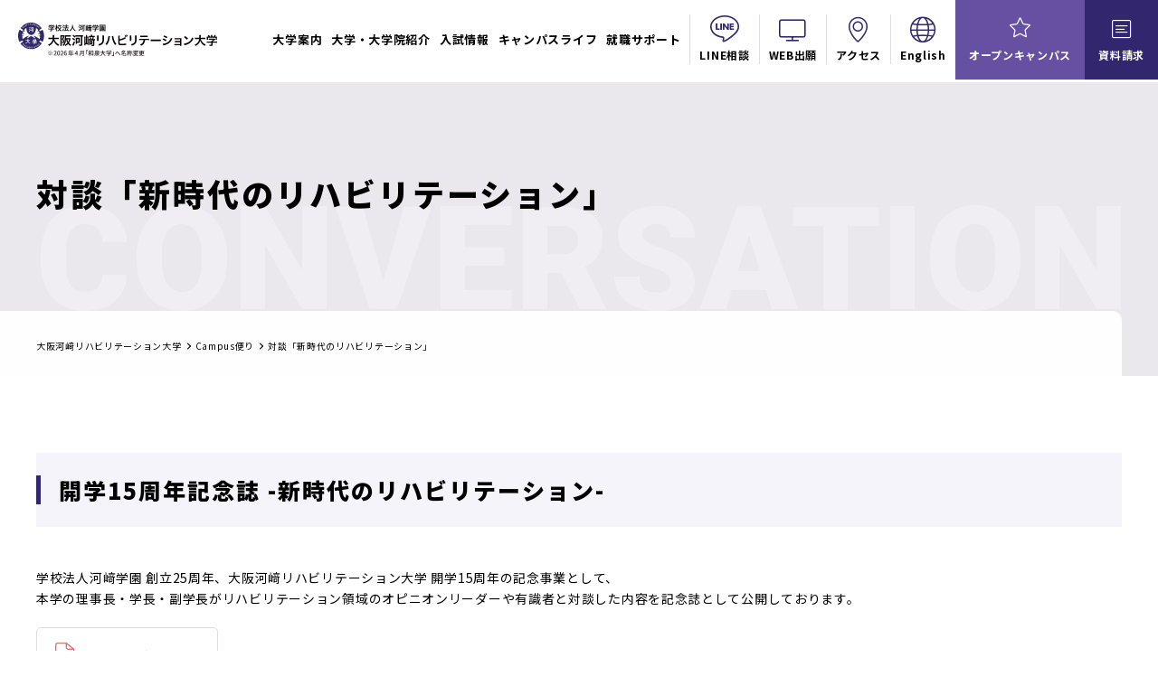

--- FILE ---
content_type: text/html; charset=UTF-8
request_url: https://www.kawasakigakuen.ac.jp/campus_news/anniversary.php
body_size: 4858
content:
<!DOCTYPE HTML>
<html lang="ja">
<head>
<!-- Google Tag Manager -->
<script>(function(w,d,s,l,i){w[l]=w[l]||[];w[l].push({'gtm.start':
new Date().getTime(),event:'gtm.js'});var f=d.getElementsByTagName(s)[0],
j=d.createElement(s),dl=l!='dataLayer'?'&l='+l:'';j.async=true;j.src=
'https://www.googletagmanager.com/gtm.js?id='+i+dl;f.parentNode.insertBefore(j,f);
})(window,document,'script','dataLayer','GTM-T68L5H8');</script>
<!-- End Google Tag Manager -->
<meta charset="UTF-8">
<meta name="description" content="学校法人河﨑学園 創立25周年、大阪河﨑リハビリテーション大学 開学15周年の記念事業として、本学の理事長・学長・副学長がリハビリテーション領域のオピニオンリーダーや有識者と行う対談です。">
<meta name="keywords" content="大学の様子,授業風景,大阪河崎リハビリテーション大学,理学療法士,作業療法士,言語聴覚士,創立25周年,記念事業">
<meta name="robots" content="ALL">
<meta name="viewport" content="width=device-width,initial-scale=1.0,maximum-scale=1.0,user-scalable=0">
<meta name="format-detection" content="telephone=no">
<meta property="og:title" content="対談「新時代のリハビリテーション」|大阪河﨑リハビリテーション大学">
<meta property="og:type" content="article">
<meta property="og:description" content="学校法人河﨑学園 創立25周年、大阪河﨑リハビリテーション大学 開学15周年の記念事業として、本学の理事長・学長・副学長がリハビリテーション領域のオピニオンリーダーや有識者と行う対談です。">
<meta property="og:url" content="https://www.kawasakigakuen.ac.jp/campus_news/anniversary.php">
<meta property="og:image" content="https://www.kawasakigakuen.ac.jp/files/img/ogp.png">
<meta property="og:site_name" content="大阪河﨑リハビリテーション大学">
<meta property="og:locale" content="ja_JP">
<link rel="canonical" href="https://www.kawasakigakuen.ac.jp/campus_news/anniversary.php">
<link rel="shortcut icon" href="/favicon.ico">
<link rel="stylesheet" href="/files/font/style.css">
<link rel="stylesheet" href="/files/css/campus_news.css">
<!--font-->
<link rel="preconnect" href="https://fonts.googleapis.com">
<link rel="preconnect" href="https://fonts.gstatic.com" crossorigin>
<link href="https://fonts.googleapis.com/css2?family=Noto+Sans+JP:wght@400;700;900&family=Roboto:wght@900&display=swap" rel="stylesheet">
<title>対談「新時代のリハビリテーション」|大阪河﨑リハビリテーション大学</title>

<script type="application/ld+json">
	{
		"@context": "http://schema.org"
		,"@type": "BreadcrumbList"
		,"itemListElement": [
			{
				"@type": "ListItem"
				,"position": 1
				,"item": {
				"@id": "https://www.kawasakigakuen.ac.jp/"
				,"name": "大阪河﨑リハビリテーション大学ホーム"
				}
			}
			,{
				"@type": "ListItem"
				,"position": 2
				,"item": {
				"@id": "https://www.kawasakigakuen.ac.jp/campus_news/"
				,"name": "Campus便り"
				}
			}
			,{
				"@type": "ListItem"
				,"position": 3
				,"item": {
				"@id": "https://www.kawasakigakuen.ac.jp/campus_news/anniversary.php"
				,"name": "対談「新時代のリハビリテーション」"
				}
			}
		]
	}
</script>
</head>

<body>
<!-- Google Tag Manager (noscript) -->
<noscript><iframe src="https://www.googletagmanager.com/ns.html?id=GTM-T68L5H8"
height="0" width="0" style="display:none;visibility:hidden"></iframe></noscript>
<!-- End Google Tag Manager (noscript) -->
	<div class="wrap page">
		<header>
	<h1><a href="/"><img src="/files/img/common/logo.svg" width="300" height="22" alt="大阪河﨑リハビリテーション大学"></a></h1>
	<div id="nav">
		<nav>
			<ul class="g_menu">
				<li><a href="/guide/">大学案内</a></li>
				<li><a href="/faculty/">大学・大学院紹介</a></li>
				<li><a href="/admissions/">入試情報</a></li>
				<li><a href="/campuslife/">キャンパスライフ</a></li>
				<li><a href="/careers/">就職サポート</a></li>
			</ul>
			<ul class="menu">
				<li><a href="/sns/line_talk.php">LINE相談</a></li>
				<li><a href="https://home.postanet.jp/PortalPublic/Identity/Account/Login?gkcd=012568" target="_blank" rel="nofollow noopener noreferrer">WEB出願</a></li>
				<li><a href="/access/">アクセス</a></li>
				<li class="pcOnly"><a href="/english/">English</a></li>
			</ul>
			<ul class="cv">
				<li><a href="/opencampus/">オープンキャンパス</a></li>
				<li><a href="/request/">資料請求</a></li>
			</ul>
			<div class="english pcNone"><a href="/english/">English</a></div>
		</nav>
	</div>
	<ul class="cv-sp">
		<li><a href="/opencampus/">オープン<br>キャンパス</a></li>
		<li><a href="https://home.postanet.jp/PortalPublic/Identity/Account/Login?gkcd=012568" target="_blank" rel="nofollow noopener noreferrer">WEB出願</a></li>
	</ul>
	<div id="hamburger">
		<span class="line" id="line1"></span>
		<span class="line" id="line2"></span>
		<span class="line" id="line3"></span>
	</div>
</header>
		<div class="main-article-campus_news-detail">
			<main>
				<article>
					<div class="title-col fade-top">
						<div class="inner">
							<h2 class="fade-top">対談「新時代のリハビリテーション」</h2>
							<p class="bg-text fade-top">CONVERSATION</p>
						</div>
					</div>
					<div class="contents fade-top">
						<div class="inner">
							<div class="breadcrumbs fade-top">
								<ol>
									<li><a href="/">大阪河﨑リハビリテーション大学</a></li>
									<li><a href="/campus_news/">Campus便り</a></li>
									<li>対談「新時代のリハビリテーション」</li>
								</ol>
							</div>
							<div class="page-col">
								<div class="item-col">
									<section>
										<h2 class="headline-type02 fade-top">開学15周年記念誌 -新時代のリハビリテーション-</h2>
										<p class="mg-half fade-top">学校法人河﨑学園 創立25周年、大阪河﨑リハビリテーション大学 開学15周年の記念事業として、<br class="pcOnly">本学の理事長・学長・副学長がリハビリテーション領域のオピニオンリーダーや有識者と対談した内容を記念誌として公開しております。</p>
										<div class="framebutton pdf mg-half fade-top"><a href="https://drive.google.com/file/d/1FtjL0HLLhLasdOblrvSsZ3273kadgtfF/view?usp=sharing" target="_blank" rel="noopener noreferrer">開学15周年 記念誌</a></div>
										<p class="small-text fade-top">※開学15周年 記念誌の容量は137.8MBありますので、ご注意下さい。</p>
									</section>
								</div>
								<div class="item-col">
									<section>
										<h2 class="headline-type02 fade-in fade-in-up">Youtube「新時代のリハビリテーション」</h2>
										<p class="mg-half fade-in fade-in-up">本学の理事長・学長・副学長が15周年記念事業「新時代のリハビリテーション」としまして、リハビリテーション領域のオピニオンリーダーや有識者との対談した動画を「Youtube」においても公開しております。是非、ご覧ください。</p>
										<div class="button-list-col fade-in fade-in-up">
											<ul>
												<li class="framebutton outside"><a href="https://youtu.be/41LnbuLkb3A" target="_blank" rel="nofollow noopener noreferrer">大阪河﨑リハビリテーション大学<br>学生部長 中&#26583; 俊介 先生</a></li>
												<li class="framebutton outside"><a href="https://youtu.be/KUpWrZpIXpQ" target="_blank" rel="nofollow noopener noreferrer">大阪河﨑リハビリテーション大学<br>言語聴覚学専攻長 木村 秀生 先生</a></li>
												<li class="framebutton outside"><a href="https://youtu.be/FTLHFrC6Szo" target="_blank" rel="nofollow noopener noreferrer">大阪河﨑リハビリテーション大学<br>作業療法学専攻長 谷口 英治 先生</a></li>
												<li class="framebutton outside"><a href="https://youtu.be/IkP4Grmf7AY" target="_blank" rel="nofollow noopener noreferrer">大阪河﨑リハビリテーション大学<br>理学療法学専攻長 酒井 桂太 先生</a></li>
												<li class="framebutton outside"><a href="https://youtu.be/qtbYqiUgDts" target="_blank" rel="nofollow noopener noreferrer">日本言語聴覚士協会 会長<br>深浦 順一 先生</a></li>
												<li class="framebutton outside"><a href="https://youtu.be/s92F51SlZ5Y" target="_blank" rel="nofollow noopener noreferrer">日本理学療法士協会 会長<br>斉藤 秀之 先生</a></li>
												<li class="framebutton outside"><a href="https://youtu.be/PytI_uRbs20" target="_blank" rel="nofollow noopener noreferrer">日本作業療法士協会 会長<br>中村 春基 先生</a></li>
												<li class="framebutton outside"><a href="https://youtu.be/F7lUaSy60fA" target="_blank" rel="nofollow noopener noreferrer">和歌山県立医科大学 医学部 教授<br>田島 文博 先生</a></li>
												<li class="framebutton outside"><a href="https://youtu.be/aRS6YdjJhoU" target="_blank" rel="nofollow noopener noreferrer">大阪大学 大学院医学系研究科 教授<br>池田 学 先生</a></li>
												<li class="framebutton outside"><a href="https://youtu.be/R3MFsRXdWSc" target="_blank" rel="nofollow noopener noreferrer">大阪府立大学 地域保健学域長 教授<br>奥田 邦晴 先生</a></li>
												<li class="framebutton outside"><a href="https://youtu.be/0Zp70_n_cbY" target="_blank" rel="nofollow noopener noreferrer">大阪医科薬科大学医学部 教授<br>金沢 徹文 先生</a></li>
												<li class="framebutton outside"><a href="https://youtu.be/BvJPhrn8Hjs" target="_blank" rel="nofollow noopener noreferrer">和歌山県作業療法士会 会長<br>川 雅弘 先生</a></li>
												<li class="framebutton outside"><a href="https://youtu.be/8m9unSevyd4" target="_blank" rel="nofollow noopener noreferrer">大阪府理学療法士会 会長<br>熊崎 大輔 先生</a></li>
												<li class="framebutton outside"><a href="https://youtu.be/x0I119WssCg" target="_blank" rel="nofollow noopener noreferrer">大阪府言語聴覚士会 会長<br>藤井 達也 先生</a></li>
												<li class="framebutton outside"><a href="https://youtu.be/oPbZnLgpaJI" target="_blank" rel="nofollow noopener noreferrer">大阪府作業療法士会 会長<br>関本 充史 先生</a></li>
											</ul>
										</div>
									</section>
								</div>
							</div>
						</div>
					</div>
				</article>
			</main>
		</div>
		
			<footer>
		<section>
			<div class="inner">
				<ul class="department">
					<li><a href="/faculty/pt/">理学療法学専攻</a></li>
					<li><a href="/faculty/ot/">作業療法学専攻</a></li>
					<li><a href="/faculty/st/">言語聴覚学専攻</a></li>
					<li><a href="/graduateschool/">大学院</a></li>
				</ul>
				<div class="footer-menu-col">
					<div class="accordion-single js-acc-single">
						<div class="accordion-single-item js-acc-item">
							<h2 class="accordion-single-title js-acc-single-trigger">大阪河﨑リハビリテーション大学の特長</h2>
							<div class="accordion-single-content">
								<ul>
									<li><a href="/guide/feature/">カワリハ5つのポイント</a></li>
									<li><a href="/curriculum/">カリキュラムの特長</a></li>
									<li><a href="/engei/">園芸療法士資格取得</a></li>
									<li><a href="/guide/cooperate.php">社会貢献</a></li>
								</ul>
							</div>
						</div>
						<div class="accordion-single-item js-acc-item">
							<h2 class="accordion-single-title js-acc-single-trigger">イベント</h2>
							<div class="accordion-single-content">
								<ul>
									<li><a href="/opencampus/">オープンキャンパス</a></li>
									<li><a href="/entertainment/">講座・講演会</a></li>
									<li><a href="/citizens/delivery_lecture.php">出前授業</a></li>
								</ul>
							</div>
						</div>
						<div class="accordion-single-item js-acc-item">
							<h2 class="accordion-single-title js-acc-single-trigger">キャンパスライフ</h2>
							<div class="accordion-single-content">
								<ul>
									<li><a href="/campuslife/support.php">学生サポート</a></li>
									<li><a href="/campuslife/calendar.php">大学生活</a></li>
									<li><a href="/campuslife/club.php">クラブ活動</a></li>
									<li><a href="/campuslife/facilities.php">施設の利用</a></li>
								</ul>
							</div>
						</div>
						<div class="accordion-single-item js-acc-item">
							<h2 class="accordion-single-title js-acc-single-trigger">入試情報</h2>
							<div class="accordion-single-content">
								<ul>
									<li><a href="/admissions/youkou.php">募集要項</a></li>
									<li><a href="/admissions/expenses.php">学費</a></li>
									<li><a href="/admissions/requirements/">選抜試験一覧</a></li>
									<li><a href="/admissions/gansyo_dl.php">出願書類</a></li>
									<li><a href="/admissions/requirements/transfer.php">編入学</a></li>
								</ul>
							</div>
						</div>
						<div class="accordion-single-item js-acc-item">
							<h2 class="accordion-single-title js-acc-single-trigger">対象者別メニュー</h2>
							<div class="accordion-single-content">
								<ul>
									<li><a href="/student/">在学生の方へ</a></li>
									<li><a href="/graduate/">卒業生の方へ</a></li>
									<li><a href="/citizens/">一般の方へ</a></li>
									<li><a href="/company/">企業の方へ</a></li>
								</ul>
							</div>
						</div>
					</div>
				</div>
				<div class="info-col">
					<div class="logo">
						<a href="/"><img src="/files/img/common/logo.svg" width="300" height="22" alt="大阪河﨑リハビリテーション大学"></a>
					</div>
					<div class="assessment spNone">
						<script type="text/javascript" src="//seal.cloudsecure.co.jp/js/ss_130-50.js" defer="defer"></script><noscript><img src="//seal.cloudsecure.co.jp/image/noscript_130x50.png" width="130" height="50" alt=""></noscript>
						<a href="/academy/info_assessment.php">
							<img loading="lazy" src="/files/img/common/jihee.png" alt="大学機関別認証評価結果" width="250" height="60">
						</a>
					</div>
				</div>
				<div class="network-col">
					<h2>河﨑学園ネットワーク</h2>
					<ul>
						<li><a href="/group/#group01">水間病院</a></li>
						<li><a href="/group/#group02">河崎病院</a></li>
						<li><a href="/group/#group03">河﨑会看護専門学校</a></li>
						<li><a href="/group/#group04">河﨑会こころのクリニック</a></li>
						<li><a href="/group/#group05">水間ヶ丘</a></li>
						<li><a href="/group/#group06">高齢者複合施設ミモザ</a></li>
						<li><a href="/group/#group07">希望ヶ丘</a></li>
						<li><a href="/group/#group08">大阪緑ヶ丘</a></li>
						<li><a href="/group/#group09">地域生活支援センターみずま</a></li>
					</ul>
				</div>
				<ul class="menu">
					<li><a href="/academy/">学校法人河﨑学園</a></li>
					<li><a href="/privacy/">個人情報の取り扱いについて</a></li>
					<li><a href="/sitepolicy/">サイトポリシー</a></li>
					<li><a href="/sitemap/">サイト内検索</a></li>
					<li><a href="/guide/information_disclosure.php">情報公開</a></li>
					<li><a href="/recruitment/">採用情報</a></li>
					<li><a href="/inquiry/">お問い合わせ</a></li>
				</ul>
				<div class="info-col spOnly">
					<div class="assessment">
						<script type="text/javascript" src="//seal.cloudsecure.co.jp/js/ss_130-50.js" defer="defer"></script><noscript><img src="//seal.cloudsecure.co.jp/image/noscript_130x50.png" width="130" height="50" alt=""></noscript>
						<a href="/academy/info_assessment.php">
							<img loading="lazy" src="/files/img/common/jihee.png" alt="大学機関別認証評価結果" width="250" height="60">
						</a>
					</div>
				</div>
			</div>
			<p class="copyright">Copyright &copy; 2018 Osaka Kawasaki Rehabilitation University. All Rights Reserved.</p>
		</section>
</footer>
</div>
		
<script src="/files/js/common.js"></script>
<script src="/files/js/swiper-bundle.min.js"></script>	
</body>

</html>

--- FILE ---
content_type: text/css
request_url: https://www.kawasakigakuen.ac.jp/files/font/style.css
body_size: 557
content:
@font-face {
  font-family: 'icomoon';
  src:  url('fonts/icomoon.eot?lj9w91');
  src:  url('fonts/icomoon.eot?lj9w91#iefix') format('embedded-opentype'),
    url('fonts/icomoon.ttf?lj9w91') format('truetype'),
    url('fonts/icomoon.woff?lj9w91') format('woff'),
    url('fonts/icomoon.svg?lj9w91#icomoon') format('svg');
  font-weight: normal;
  font-style: normal;
  font-display: block;
}

[class^="icon-"], [class*=" icon-"] {
  /* use !important to prevent issues with browser extensions that change fonts */
  font-family: 'icomoon' !important;
  speak: never;
  font-style: normal;
  font-weight: normal;
  font-variant: normal;
  text-transform: none;
  line-height: 1;

  /* Better Font Rendering =========== */
  -webkit-font-smoothing: antialiased;
  -moz-osx-font-smoothing: grayscale;
}

.icon-od_oc_campustour:before {
  content: "\e90e";
  color: #09244b;
}
.icon-od_oc_exam:before {
  content: "\e90f";
  color: #09244b;
}
.icon-od_oc_exchange:before {
  content: "\e910";
  color: #09244b;
}
.icon-od_oc_explanation:before {
  content: "\e911";
  color: #09244b;
}
.icon-od_oc_lunch:before {
  content: "\e912";
  color: #09244b;
}
.icon-od_oc_occupation:before {
  content: "\e913";
  color: #09244b;
}
.icon-od_oc_scholarship:before {
  content: "\e914";
  color: #09244b;
}
.icon-od_oc_visit:before {
  content: "\e915";
  color: #09244b;
}
.icon-access:before {
  content: "\e906";
}
.icon-app:before {
  content: "\e908";
}
.icon-arrow_purple:before {
  content: "\e90c";
}
.icon-arrow_white:before {
  content: "\e901";
}
.icon-attention:before {
  content: "\e90b";
}
.icon-download:before {
  content: "\e900";
}
.icon-english:before {
  content: "\e90d";
  color: #50448d;
}
.icon-exel:before {
  content: "\e90a";
}
.icon-line:before {
  content: "\e909";
}
.icon-opencampus:before {
  content: "\e902";
}
.icon-pdf:before {
  content: "\e903";
}
.icon-web:before {
  content: "\e904";
}
.icon-window:before {
  content: "\e905";
}
.icon-word:before {
  content: "\e907";
}


--- FILE ---
content_type: text/css
request_url: https://www.kawasakigakuen.ac.jp/files/css/campus_news.css
body_size: 15525
content:
@charset "UTF-8";
html, body, div, span, object, iframe,
h1, h2, h3, h4, h5, h6, p, blockquote, pre,
abbr, address, cite, code,
del, dfn, em, img, ins, kbd, q, samp,
small, strong, sub, sup, var,
b, i,
dl, dt, dd, ol, ul, li,
fieldset, form, label, legend,
table, caption, tbody, tfoot, thead, tr, th, td,
article, aside, canvas, details, figcaption, figure,
footer, header, hgroup, menu, nav, section, summary,
time, mark, audio, video {
  margin: 0;
  padding: 0;
  border: 0;
  outline: 0;
  font-size: 100%;
  vertical-align: baseline;
  background: transparent;
  font-style: normal;
}

body {
  font-family: "Noto Sans JP", sans-serif;
  font-size: 14px;
  line-height: 1.7;
  letter-spacing: 0.05em;
  color: #000;
  -webkit-text-size-adjust: 100%;
  font-weight: 400;
  position: relative;
}
@media only screen and (max-width: 750px) {
  body {
    line-height: 1.5;
    font-size: 14px;
    letter-spacing: 0.02em;
  }
}
@media only screen and (max-width: 320px) {
  body {
    line-height: 1.5;
    font-size: 13px;
    letter-spacing: 0.02em;
  }
}

html {
  -webkit-overflow-scrolling: touch;
  scroll-behavior: smooth;
}
@media (prefers-reduced-motion: reduce) {
  html {
    scroll-behavior: auto;
  }
}

h1, h2, h3, h4, h5, h6 {
  font-weight: normal;
}

article, aside, details, figcaption, figure,
footer, header, hgroup, menu, nav, section {
  display: block;
}

ol, ul {
  list-style: none;
}

blockquote, q {
  quotes: none;
}

blockquote:before, blockquote:after,
q:before, q:after {
  content: "";
  content: none;
}

a {
  margin: 0;
  padding: 0;
  font-size: 100%;
  vertical-align: baseline;
  background: transparent;
  text-decoration: none;
  color: #000;
  -webkit-transition: 0.3s;
  transition: 0.3s;
}

a:hover {
  text-decoration: none;
  opacity: 0.8;
}
@media only screen and (max-width: 1279px) {
  a:hover {
    opacity: 1;
  }
}

a:hover img {
  text-decoration: none;
  opacity: 0.8;
}
@media only screen and (max-width: 1279px) {
  a:hover img {
    opacity: 1;
  }
}

ins {
  background-color: #ff9;
  color: #000;
  text-decoration: none;
}

mark {
  background-color: #ff9;
  color: #000;
  font-style: italic;
  font-weight: bold;
}

del {
  text-decoration: line-through;
}

abbr[title], dfn[title] {
  border-bottom: 1px dotted;
  cursor: help;
}

table {
  border-collapse: collapse;
  border-spacing: 0;
}

hr {
  display: block;
  height: 1px;
  border: 0;
  border-top: 1px solid #cccccc;
  margin: 1em 0;
  padding: 0;
}

input, select {
  vertical-align: middle;
}

* {
  -webkit-box-sizing: border-box;
  box-sizing: border-box;
}

/* For modern browsers */
.clearfix:before,
.clearfix:after {
  content: "";
  display: table;
}

.clearfix:after {
  clear: both;
}

/* For IE 6/7 (trigger hasLayout) */
.clearfix {
  zoom: 1;
}

img {
  border: 0;
  outline: 0;
  max-width: 100%;
  height: auto;
  vertical-align: top;
  image-rendering: -webkit-optimize-contrast;
  -webkit-transition: 0.5s;
  transition: 0.5s;
}
img.line {
  border: 1px solid #ccc;
}

/*太字*/
/*太字*/
/*英数字*/
/*シャドウ*/
/*小さい文字*/
/*行間広め*/
/*インナー横幅指定*/
/*下層ページ用（左寄せ）*/
/*横幅いっぱい*/
/*矢印動き*/
/*時差表示*/
/*下層ページ見出し*/
/*ボタンリスト-スマホ版2列*/
/* --------------------------
	デバイス調整
--------------------------- */
@media only screen and (min-width:1280px) {
  .pcNone {
    display: none !important;
  }
  .spOnly {
    display: none !important;
  }
  .pc-none {
    display: none !important;
  }
  .sp-only {
    display: none !important;
  }
}
@media only screen and (max-width:1279px) {
  .pcOnly {
    display: none !important;
  }
  .pcNone {
    display: inline-block !important;
  }
  .spOnly {
    display: none !important;
  }
  .pc-only {
    display: none !important;
  }
  .pc-none {
    display: inline-block !important;
  }
  .sp-only {
    display: none !important;
  }
}
@media only screen and (max-width:767px) {
  .pcNone {
    display: inline-block !important;
  }
  .pcOnly {
    display: none !important;
  }
  .spNone {
    display: none !important;
  }
  .spOnly {
    display: inline-block !important;
  }
  .pc-none {
    display: inline-block !important;
  }
  .pc-only {
    display: none !important;
  }
  .sp-none {
    display: none !important;
  }
  .sp-only {
    display: inline-block !important;
  }
}
/* --------------------------
	アニメーション
--------------------------- */
/*フェードイン*/
@-webkit-keyframes fadeIn {
  0% {
    opacity: 0;
  }
  100% {
    opacity: 1;
  }
}
@keyframes fadeIn {
  0% {
    opacity: 0;
  }
  100% {
    opacity: 1;
  }
}
/*フェードアウト*/
@-webkit-keyframes fadeOut {
  0% {
    opacity: 1;
  }
  100% {
    opacity: 0;
  }
}
@keyframes fadeOut {
  0% {
    opacity: 1;
  }
  100% {
    opacity: 0;
  }
}
.fade-in {
  opacity: 0;
  -webkit-transition-duration: 700ms;
          transition-duration: 700ms;
  -webkit-transition-property: opacity, -webkit-transform;
  transition-property: opacity, -webkit-transform;
  transition-property: opacity, transform;
  transition-property: opacity, transform, -webkit-transform;
}

.fade-in-up {
  -webkit-transform: translate(0, 25px);
          transform: translate(0, 25px);
}

.scroll-in {
  opacity: 1;
  -webkit-transform: translate(0, 0);
          transform: translate(0, 0);
}

/*ファーストビュー用*/
.fade-top {
  opacity: 0;
  -webkit-animation-duration: 700ms;
          animation-duration: 700ms; /* アニメーション時間 */
  -webkit-animation-delay: 0.4s;
          animation-delay: 0.4s; /* 変化開始の時間 */
  -webkit-animation-name: fadeIn;
          animation-name: fadeIn; /* アニメーション名 */
  -webkit-animation-fill-mode: forwards;
          animation-fill-mode: forwards; /*これで値を保持*/
}

@keyframes fadeIn { /*animation-nameで設定した値を書く*/
  0% {
    opacity: 0;
    -webkit-transform: translateY(25px);
            transform: translateY(25px);
  }
  100% {
    opacity: 1;
    -webkit-transform: translateY(0px);
            transform: translateY(0px);
  }
}
/*フッターボタン用*/
.fade-foot {
  opacity: 0;
  -webkit-animation-duration: 800ms;
          animation-duration: 800ms; /* アニメーション時間 */
  -webkit-animation-delay: 0;
          animation-delay: 0; /* 変化開始の時間 */
  -webkit-animation-name: fadeFoot;
          animation-name: fadeFoot; /* アニメーション名 */
  -webkit-animation-fill-mode: forwards;
          animation-fill-mode: forwards; /*これで値を保持*/
}

@-webkit-keyframes fadeFoot { /*animation-nameで設定した値を書く*/
  0% {
    opacity: 0;
  }
  100% {
    opacity: 1;
  }
}

@keyframes fadeFoot { /*animation-nameで設定した値を書く*/
  0% {
    opacity: 0;
  }
  100% {
    opacity: 1;
  }
}
/*preload設定*/
header.preload * {
  -webkit-transition: none !important;
  -moz-transition: none !important;
  -ms-transition: none !important;
  -o-transition: none !important;
}

/*アンカーリンク*/
.anchor {
  display: block;
  padding-top: 80px;
  margin-top: -80px;
}

/* --------------------------
	コンテンツ
--------------------------- */
/*ヘッダー*/
header {
  width: 100%;
  display: -webkit-box;
  display: -ms-flexbox;
  display: flex;
  -webkit-box-pack: justify;
      -ms-flex-pack: justify;
          justify-content: space-between;
  -webkit-box-align: center;
      -ms-flex-align: center;
          align-items: center;
  position: fixed;
  z-index: 100;
  -webkit-backdrop-filter: blur(10px);
  backdrop-filter: blur(10px);
  background-color: rgba(255, 255, 255, 0.7);
  padding: 16px 0 16px 20px;
}
@media only screen and (max-width:1279px) {
  header {
    padding: 0 0 0 20px;
  }
}
@media only screen and (max-width:767px) {
  header {
    padding: 0 0 0 12px;
  }
}
@media only screen and (max-width:1279px) {
  header h1 {
    margin-right: auto;
  }
}
header h1 img {
  height: auto;
}
@media screen and (min-width: 1280px) and (max-width: 1550px) {
  header h1 img {
    width: 220px;
  }
}
@media only screen and (max-width:1279px) {
  header h1 img {
    width: 200px;
  }
}
@media only screen and (max-width:767px) {
  header h1 img {
    width: 170px;
  }
}
@media only screen and (max-width:360px) {
  header h1 img {
    width: 155px;
  }
}
@media only screen and (max-width:320px) {
  header h1 img {
    width: 135px;
  }
}
header nav {
  display: -webkit-box;
  display: -ms-flexbox;
  display: flex;
  background-color: transparent;
  font-weight: 700;
}
@media only screen and (max-width:1279px) {
  header nav {
    display: block;
    padding: 40px 30px;
  }
}
@media only screen and (max-width:767px) {
  header nav {
    padding: 50px 30px;
  }
}
@media only screen and (max-width:320px) {
  header nav {
    padding: 50px 20px;
  }
}
header nav .g_menu {
  display: -webkit-box;
  display: -ms-flexbox;
  display: flex;
  -webkit-box-align: center;
      -ms-flex-align: center;
          align-items: center;
}
@media only screen and (max-width:1279px) {
  header nav .g_menu {
    display: block;
    margin-bottom: 30px;
  }
}
header nav .g_menu li {
  margin-right: 30px;
  position: relative;
}
@media screen and (min-width: 1280px) and (max-width: 1550px) {
  header nav .g_menu li {
    margin-right: 10px;
    font-size: 13px;
  }
}
@media only screen and (max-width:1279px) {
  header nav .g_menu li {
    margin-right: 0;
    text-align: left;
  }
  header nav .g_menu li a {
    color: #fff;
    display: block;
    padding: 15px 0;
    border-bottom: 1px solid rgba(255, 255, 255, 0.2);
  }
}
@media only screen and (max-width:1279px) {
  header nav .g_menu li {
    font-size: 16px;
  }
}
@media only screen and (max-width:767px) {
  header nav .g_menu li {
    font-size: 14px;
  }
}
header nav .g_menu li:before {
  position: absolute;
  left: 0;
  content: "";
  width: 100%;
  height: 1px;
  background: #000;
  bottom: -4px;
  -webkit-transform: scale(0, 1);
          transform: scale(0, 1);
  -webkit-transform-origin: left top;
          transform-origin: left top;
  -webkit-transition: -webkit-transform 0.3s;
  transition: -webkit-transform 0.3s;
  transition: transform 0.3s;
  transition: transform 0.3s, -webkit-transform 0.3s;
}
@media only screen and (max-width:1279px) {
  header nav .g_menu li:before {
    content: none;
  }
}
header nav .g_menu li:hover::before {
  -webkit-transform: scale(1, 1);
          transform: scale(1, 1);
}
header nav .menu {
  display: -webkit-box;
  display: -ms-flexbox;
  display: flex;
  border-left: 1px solid #dddddd;
}
@media only screen and (max-width:1279px) {
  header nav .menu {
    border-left: none;
    -webkit-box-pack: justify;
        -ms-flex-pack: justify;
            justify-content: space-between;
  }
}
header nav .menu li {
  position: relative;
  border-right: 1px solid #dddddd;
  padding-top: 35px;
}
@media screen and (min-width: 1280px) and (max-width: 1550px) {
  header nav .menu li {
    font-size: 12px;
  }
}
@media only screen and (max-width:1279px) {
  header nav .menu li {
    padding-top: 0;
    border-right: none;
    width: 32.6%;
    font-size: 16px;
  }
}
@media only screen and (max-width:767px) {
  header nav .menu li {
    font-size: 14px;
  }
}
header nav .menu li a {
  padding: 55px 15px 13px;
  position: relative;
  text-align: center;
}
@media screen and (min-width: 1280px) and (max-width: 1550px) {
  header nav .menu li a {
    padding: 55px 10px 13px;
  }
}
@media only screen and (max-width:1279px) {
  header nav .menu li a {
    background-color: #fff;
    display: block;
    padding: 50px 10px 13px;
  }
}
header nav .menu li a:before {
  content: "\e909";
  font-family: "icomoon";
  font-size: 30px;
  font-weight: 400;
  color: #32276f;
  position: absolute;
  top: 10px;
  right: 0;
  left: 0;
  margin: auto;
}
@media only screen and (max-width:767px) {
  header nav .menu li a:before {
    top: 8px;
  }
}
header nav .menu li:nth-child(2) a:before {
  content: "\e904";
  font-size: 24px;
  top: 17px;
}
@media only screen and (max-width:767px) {
  header nav .menu li:nth-child(2) a:before {
    top: 13px;
  }
}
header nav .menu li:nth-child(3) a:before {
  content: "\e906";
  font-size: 28px;
  top: 13px;
}
@media only screen and (max-width:767px) {
  header nav .menu li:nth-child(3) a:before {
    top: 10px;
  }
}
header nav .menu li:nth-child(4) {
  border-right: none;
}
header nav .menu li:nth-child(4) a:before {
  content: "\e90d";
  font-size: 28px;
  top: 13px;
}
@media only screen and (max-width:767px) {
  header nav .menu li:nth-child(4) a:before {
    top: 10px;
  }
}
header nav .cv {
  display: -webkit-box;
  display: -ms-flexbox;
  display: flex;
}
@media only screen and (max-width:1279px) {
  header nav .cv {
    margin-right: 0;
    margin-bottom: 15px;
  }
}
@media only screen and (max-width:767px) {
  header nav .cv {
    margin-bottom: 5px;
  }
}
header nav .cv li {
  position: relative;
  padding-top: 35px;
}
@media screen and (min-width: 1280px) and (max-width: 1550px) {
  header nav .cv li {
    font-size: 12px;
  }
}
@media only screen and (max-width:1279px) {
  header nav .cv li {
    width: 50%;
    padding-top: 13px;
    font-size: 16px;
    background-color: transparent;
  }
}
@media only screen and (max-width:767px) {
  header nav .cv li {
    font-size: 14px;
  }
}
header nav .cv li a {
  padding: 55px 15px 19px;
  position: relative;
  text-align: center;
  color: #fff;
  background-color: #6650a2;
}
@media screen and (min-width: 1281px) and (max-width: 1550px) {
  header nav .cv li a {
    padding: 55px 10px 19px;
  }
}
@media only screen and (max-width:1279px) {
  header nav .cv li a {
    display: block;
    border: 1px solid #fff;
  }
}
@media only screen and (max-width:767px) {
  header nav .cv li a {
    padding: 55px 5px 19px;
    font-size: 13px;
  }
}
header nav .cv li a:before {
  content: "\e902";
  font-family: "icomoon";
  font-size: 22px;
  font-weight: 400;
  color: #fff;
  position: absolute;
  top: 15px;
  right: 0;
  left: 0;
  margin: auto;
}
header nav .cv li:last-child {
  border-right: none;
}
header nav .cv li:last-child a {
  background-color: #32276f;
}
header nav .cv li:last-child a:before {
  content: "\e908";
  font-size: 20px;
  top: 18px;
}
@media only screen and (max-width:1279px) {
  header nav .cv li:last-child a {
    border-left: none;
  }
}
header nav .english {
  position: relative;
  text-align: center;
}
header nav .english a {
  color: #fff;
  font-size: 16px;
  font-weight: normal;
  padding-left: 28px;
}
@media only screen and (max-width:767px) {
  header nav .english a {
    font-size: 14px;
    line-height: 1.2;
    padding-left: 22px;
  }
}
header nav .english a:before {
  content: "\e90d";
  font-family: "icomoon";
  font-size: 20px;
  font-weight: 400;
  color: #fff;
  position: absolute;
  top: 7px;
  left: 0;
  margin: auto;
}
@media only screen and (max-width:767px) {
  header nav .english a:before {
    font-size: 15px;
    top: 15px;
  }
}
@media only screen and (min-width: 1280px) {
  header #hamburger {
    display: none;
  }
}
@media only screen and (min-width: 1280px) {
  header .cv-sp {
    display: none;
  }
}
@media only screen and (max-width: 1279px) {
  header {
    /*タブレット・スマホのみ表示*/
  }
  header #nav {
    position: absolute;
    top: 0;
    right: 0;
    left: 0;
    bottom: 0;
    width: 100vw;
    height: 100vh;
    -webkit-transition: 0.3s ease-out;
    transition: 0.3s ease-out;
    text-align: center;
    font-size: 24px;
    background-color: rgba(50, 39, 111, 0.95);
    opacity: 0;
    visibility: hidden;
    overflow: auto;
    -webkit-overflow-scrolling: touch;
    padding: 0 50px;
    -webkit-transform: none;
            transform: none;
  }
}
@media only screen and (max-width: 1279px) and (max-width:1279px) {
  header #nav {
    padding: 0 30px;
  }
}
@media only screen and (max-width: 1279px) and (max-width:767px) {
  header #nav {
    padding: 0 0 60px;
  }
}
@media only screen and (max-width: 1279px) {
  header #hamburger {
    display: block;
    top: 10px;
    right: 5px;
    width: 30px;
    height: 30px;
    cursor: pointer;
    -webkit-transition: 0.3s;
    transition: 0.3s;
    z-index: 110;
  }
}
@media only screen and (max-width: 1279px) and (min-width: 1279px) {
  header #hamburger {
    display: none;
  }
}
@media only screen and (max-width: 1279px) and (max-width:767px) {
  header #hamburger {
    width: 25px;
  }
}
@media only screen and (max-width: 1279px) and (max-width:320px) {
  header #hamburger {
    width: 22px;
  }
}
@media only screen and (max-width: 1279px) {
  header .cv {
    display: -webkit-box;
    display: -ms-flexbox;
    display: flex;
  }
}
@media only screen and (max-width: 1279px) and (max-width:1279px) {
  header .cv {
    margin-right: 30px;
  }
}
@media only screen and (max-width: 1279px) and (max-width:767px) {
  header .cv {
    position: relative;
  }
}
@media only screen and (max-width: 1279px) {
  header .cv li {
    position: relative;
    padding-top: 10px;
    font-size: 12px;
    background-color: #6650a2;
    text-align: center;
  }
}
@media only screen and (max-width: 1279px) and (max-width:1279px) {
  header .cv li {
    padding-top: 0;
  }
}
@media only screen and (max-width: 1279px) {
  header .cv li a {
    display: block;
    padding: 45px 15px 8px;
    position: relative;
    text-align: center;
    color: #fff;
  }
}
@media only screen and (max-width: 1279px) and (max-width:1279px) {
  header .cv li a {
    padding: 30px 15px 8px;
    line-height: 1.2;
  }
}
@media only screen and (max-width: 1279px) and (max-width:767px) {
  header .cv li a {
    padding: 26px 15px 5px;
    font-size: 10px;
  }
}
@media only screen and (max-width: 1279px) and (max-width:320px) {
  header .cv li a {
    padding: 26px 10px 5px;
  }
}
@media only screen and (max-width: 1279px) {
  header .cv li a:before {
    content: "\e902";
    font-family: "icomoon";
    font-size: 17px;
    font-weight: 400;
    color: #fff;
    position: absolute;
    top: 5px;
    right: 0;
    left: 0;
    margin: auto;
  }
  header .cv-sp {
    display: -webkit-box;
    display: -ms-flexbox;
    display: flex;
  }
}
@media only screen and (max-width: 1279px) and (max-width:1279px) {
  header .cv-sp {
    margin-right: 30px;
  }
}
@media only screen and (max-width: 1279px) and (max-width:767px) {
  header .cv-sp {
    position: relative;
  }
}
@media only screen and (max-width: 1279px) {
  header .cv-sp li {
    position: relative;
    padding-top: 10px;
    font-size: 12px;
    background-color: #6650a2;
    text-align: center;
  }
}
@media only screen and (max-width: 1279px) and (max-width:1279px) {
  header .cv-sp li {
    padding-top: 0;
  }
}
@media only screen and (max-width: 1279px) {
  header .cv-sp li a {
    display: block;
    position: relative;
    text-align: center;
    color: #fff;
  }
}
@media only screen and (max-width: 1279px) and (max-width:1279px) {
  header .cv-sp li a {
    padding: 30px 15px 8px;
    line-height: 1.2;
  }
}
@media only screen and (max-width: 1279px) and (max-width:767px) {
  header .cv-sp li a {
    padding: 27px 8px 5px;
    font-size: 10px;
  }
}
@media only screen and (max-width: 1279px) and (max-width:320px) {
  header .cv-sp li a {
    padding: 26px 3px 5px;
    font-size: 9px;
  }
}
@media only screen and (max-width: 1279px) {
  header .cv-sp li a:before {
    content: "\e902";
    font-family: "icomoon";
    font-size: 17px;
    font-weight: 400;
    color: #fff;
    position: absolute;
    right: 0;
    left: 0;
    margin: auto;
  }
}
@media only screen and (max-width: 1279px) and (max-width:1279px) {
  header .cv-sp li a:before {
    top: 7px;
  }
}
@media only screen and (max-width: 1279px) and (max-width:767px) {
  header .cv-sp li a:before {
    top: 5px;
  }
}
@media only screen and (max-width: 1279px) {
  header .cv-sp li:nth-child(2) {
    background-color: transparent;
    border-right: 1px solid #dddddd;
  }
  header .cv-sp li:nth-child(2) a {
    color: #000;
  }
}
@media only screen and (max-width: 1279px) and (max-width:1279px) {
  header .cv-sp li:nth-child(2) a {
    padding: 40px 15px 8px;
    line-height: 1.2;
  }
}
@media only screen and (max-width: 1279px) and (max-width:767px) {
  header .cv-sp li:nth-child(2) a {
    padding: 32px 8px 5px;
    font-size: 10px;
  }
}
@media only screen and (max-width: 1279px) {
  header .cv-sp li:nth-child(2) a:before {
    content: "\e904";
    font-size: 15px;
    color: #32276f;
  }
}
@media only screen and (max-width: 1279px) and (max-width:1279px) {
  header .cv-sp li:nth-child(2) a:before {
    top: 17px;
  }
}
@media only screen and (max-width: 1279px) and (max-width:767px) {
  header .cv-sp li:nth-child(2) a:before {
    top: 10px;
  }
}
@media only screen and (max-width: 1279px) {
  header .line {
    display: block;
    position: absolute;
    right: 20px;
    width: 25px;
    height: 2px;
    background-color: black;
    -webkit-transition: 0.3s;
    transition: 0.3s;
  }
}
@media only screen and (max-width: 1279px) and (max-width:1279px) {
  header .line {
    right: 18px;
  }
}
@media only screen and (max-width: 1279px) and (max-width:767px) {
  header .line {
    right: 15px;
  }
}
@media only screen and (max-width: 1279px) and (max-width:320px) {
  header .line {
    right: 13px;
  }
}
@media only screen and (max-width: 1279px) and (max-width: 1100px) {
  header #line1 {
    top: 15px;
  }
}
@media only screen and (max-width: 1279px) and (max-width:1279px) {
  header #line1 {
    top: 22px;
  }
}
@media only screen and (max-width: 1279px) and (max-width:767px) {
  header #line1 {
    top: 19px;
  }
}
@media only screen and (max-width: 1279px) and (max-width: 1100px) {
  header #line2 {
    top: 23px;
  }
}
@media only screen and (max-width: 1279px) and (max-width:1279px) {
  header #line2 {
    top: 30px;
  }
}
@media only screen and (max-width: 1279px) and (max-width:767px) {
  header #line2 {
    top: 27px;
  }
}
@media only screen and (max-width: 1279px) and (max-width: 1100px) {
  header #line3 {
    top: 31px;
  }
}
@media only screen and (max-width: 1279px) and (max-width:1279px) {
  header #line3 {
    top: 38px;
  }
}
@media only screen and (max-width: 1279px) and (max-width:767px) {
  header #line3 {
    top: 35px;
  }
}
@media only screen and (max-width: 1279px) {
  header .line_1, header .line_2, header .line_3 {
    background: #fff;
  }
  header .line_1 {
    -webkit-transform: translateY(8px) rotate(-45deg);
            transform: translateY(8px) rotate(-45deg);
  }
  header .line_2 {
    opacity: 0;
  }
  header .line_3 {
    -webkit-transform: translateY(-8px) rotate(45deg);
            transform: translateY(-8px) rotate(45deg);
  }
  header .fade {
    opacity: 1 !important;
    z-index: 90;
    visibility: visible !important;
  }
}

/*フッター*/
footer {
  margin-top: 190px;
  background-color: #f3f3f3;
}
@media only screen and (max-width:1279px) {
  footer {
    margin-top: 100px;
  }
}
@media only screen and (max-width:767px) {
  footer {
    margin-top: 80px;
  }
}
footer .inner {
  max-width: 1200px;
  margin: auto;
  padding: 40px 0 30px;
}
@media screen and (min-width: 1025px) and (max-width: 1160px) {
  footer .inner {
    max-width: 100%;
    padding: 0 60px;
  }
}
@media only screen and (max-width:1279px) {
  footer .inner {
    padding: 0 40px;
  }
}
@media only screen and (max-width:767px) {
  footer .inner {
    padding: 0 25px;
  }
}
@media only screen and (max-width:320px) {
  footer .inner {
    padding: 0 20px;
  }
}
@media only screen and (max-width:1279px) {
  footer .inner {
    padding: 40px 30px 30px;
  }
}
@media only screen and (max-width:767px) {
  footer .inner {
    padding: 30px 25px 15px;
  }
}
@media only screen and (max-width:360px) {
  footer .inner {
    padding: 30px 20px 15px;
  }
}
footer .inner .department {
  display: -webkit-box;
  display: -ms-flexbox;
  display: flex;
  -webkit-box-pack: justify;
      -ms-flex-pack: justify;
          justify-content: space-between;
  padding-bottom: 30px;
  border-bottom: 1px solid #dddddd;
  margin-bottom: 30px;
}
@media only screen and (max-width:1279px) {
  footer .inner .department {
    padding-bottom: 0;
    border: none;
  }
}
@media only screen and (max-width:767px) {
  footer .inner .department {
    -ms-flex-wrap: wrap;
        flex-wrap: wrap;
    margin-bottom: 15px;
  }
}
footer .inner .department li {
  width: 24%;
}
@media only screen and (max-width:767px) {
  footer .inner .department li {
    width: 48.5%;
    margin-bottom: 10px;
    font-size: 13px;
  }
}
footer .inner .department li a {
  display: block;
  padding: 23px 15px;
  position: relative;
  background-color: #459cdf;
  text-align: center;
  color: #fff;
  border-radius: 5px;
  font-weight: 700;
}
@media only screen and (max-width:1279px) {
  footer .inner .department li a {
    padding: 16px 28px 16px 0;
  }
}
@media only screen and (max-width:767px) {
  footer .inner .department li a {
    padding: 16px 28px 16px 5px;
  }
}
footer .inner .department li a:after {
  content: "\e90c";
  font-family: "icomoon";
  font-weight: 400;
  color: #32276f;
  position: absolute;
  -webkit-transition: 0.3s;
  transition: 0.3s;
  font-size: 30px;
  bottom: 14%;
  right: 1rem;
  color: #fff;
}
@media only screen and (max-width:1279px) {
  footer .inner .department li a:after {
    font-size: 25px;
    right: 8px;
  }
}
@media only screen and (max-width:767px) {
  footer .inner .department li a:after {
    font-size: 22px;
    right: 7px;
    bottom: 17%;
  }
}
footer .inner .department li a:hover::after {
  border-left: none;
  right: 0.6rem;
}
@media only screen and (max-width:1279px) {
  footer .inner .department li a:hover::after {
    right: 8px;
  }
}
@media only screen and (max-width:767px) {
  footer .inner .department li a:hover::after {
    right: 7px;
  }
}
footer .inner .department li:nth-child(2) a {
  background-color: #52caa7;
}
footer .inner .department li:nth-child(3) a {
  background-color: #f27192;
}
footer .inner .department li:nth-child(4) a {
  background-color: #fff;
  border: 1px solid #857ac2;
  color: #32276f;
}
@media only screen and (max-width:767px) {
  footer .inner .department li:nth-child(4) a {
    padding: 16px 13px 16px 5px;
  }
}
footer .inner .department li:nth-child(4) a:after {
  color: #32276f;
}
footer .inner .footer-menu-col {
  display: -webkit-box;
  display: -ms-flexbox;
  display: flex;
  padding-bottom: 25px;
  border-bottom: 1px solid #dddddd;
}
@media only screen and (max-width:1279px) {
  footer .inner .footer-menu-col {
    display: block;
    margin: 0 calc(50% - 50vw);
    width: 100vw;
    border-bottom: 0;
    padding-bottom: 10px;
  }
}
@media only screen and (max-width:767px) {
  footer .inner .footer-menu-col {
    padding-bottom: 25px;
  }
}
footer .inner .footer-menu-col .accordion-single {
  display: -webkit-box;
  display: -ms-flexbox;
  display: flex;
}
@media only screen and (max-width:1279px) {
  footer .inner .footer-menu-col .accordion-single {
    border-bottom: 1px solid #dddddd;
    margin-top: 10px;
    display: block;
  }
}
footer .inner .footer-menu-col .accordion-single-item {
  margin-right: 70px;
}
@media only screen and (max-width:1279px) {
  footer .inner .footer-menu-col .accordion-single-item {
    margin-right: 0;
  }
}
footer .inner .footer-menu-col .accordion-single-title {
  font-weight: 700;
  margin-bottom: 10px;
}
@media only screen and (max-width:1279px) {
  footer .inner .footer-menu-col .accordion-single-title {
    border-top: 1px solid #dddddd;
    padding: 20px;
    cursor: pointer;
    position: relative;
    margin: 0;
  }
}
@media only screen and (max-width:1279px) {
  footer .inner .footer-menu-col .accordion-single-title::after {
    content: "";
    position: absolute;
    right: 25px;
    top: 50%;
    -webkit-transition: all 0.2s ease-in-out;
    transition: all 0.2s ease-in-out;
    display: block;
    width: 8px;
    height: 8px;
    border-top: solid 1px #000;
    border-right: solid 1px #000;
    -webkit-transform: translateY(-50%) rotate(135deg);
            transform: translateY(-50%) rotate(135deg);
  }
}
@media only screen and (max-width:1279px) {
  footer .inner .footer-menu-col .accordion-single-content {
    max-height: 0;
    overflow: hidden;
    -webkit-transition: max-height 0.3s ease-in-out;
    transition: max-height 0.3s ease-in-out;
    padding: 0 25px;
    background-color: #fff;
  }
}
@media only screen and (max-width:1279px) {
  footer .inner .footer-menu-col .accordion-single-content ul {
    padding: 5px 0;
  }
}
footer .inner .footer-menu-col .accordion-single-content ul li {
  margin-bottom: 5px;
  font-size: 13px;
}
@media only screen and (max-width:1279px) {
  footer .inner .footer-menu-col .accordion-single-content ul li {
    border-bottom: 1px solid #dddddd;
    margin-bottom: 0;
  }
  footer .inner .footer-menu-col .accordion-single-content ul li:last-child {
    border: none;
  }
}
footer .inner .footer-menu-col .accordion-single-content ul li a {
  position: relative;
  padding-left: 13px;
}
@media only screen and (max-width:1279px) {
  footer .inner .footer-menu-col .accordion-single-content ul li a {
    display: block;
    padding: 15px 0 15px 13px;
  }
}
footer .inner .footer-menu-col .accordion-single-content ul li a:before {
  content: "";
  display: inline-block;
  width: 5px;
  height: 5px;
  margin: 0 10px;
  border-top: 1px solid #000;
  border-right: 1px solid #000;
  -webkit-transform: rotate(45deg);
          transform: rotate(45deg);
  position: absolute;
  left: -12px;
  top: 8px;
}
@media only screen and (max-width:1279px) {
  footer .inner .footer-menu-col .accordion-single-content ul li a:before {
    top: 24px;
  }
}
@media only screen and (max-width:767px) {
  footer .inner .footer-menu-col .accordion-single-content ul li a:before {
    top: 22px;
  }
}
@media only screen and (max-width:1279px) {
  footer .inner .footer-menu-col .accordion-single-content p {
    padding: 20px;
  }
}
@media only screen and (max-width:1279px) {
  footer .inner .footer-menu-col .accordion-single-item.is-open .accordion-single-content {
    max-height: 300px;
  }
}
@media only screen and (max-width:1279px) {
  footer .inner .footer-menu-col .accordion-single-item.is-open .accordion-single-title::after {
    -webkit-transform: translateY(-50%) rotate(315deg);
            transform: translateY(-50%) rotate(315deg);
  }
}
footer .inner .info-col {
  display: -webkit-box;
  display: -ms-flexbox;
  display: flex;
  -webkit-box-pack: justify;
      -ms-flex-pack: justify;
          justify-content: space-between;
  -webkit-box-align: center;
      -ms-flex-align: center;
          align-items: center;
  padding: 20px 0;
}
@media only screen and (max-width:767px) {
  footer .inner .info-col {
    -webkit-box-pack: center;
        -ms-flex-pack: center;
            justify-content: center;
    padding: 10px 0 20px;
  }
}
@media only screen and (max-width:767px) {
  footer .inner .info-col .logo {
    width: 300px;
    margin: auto;
  }
}
footer .inner .info-col .logo img {
  margin-left: 15px;
}
@media only screen and (max-width:1279px) {
  footer .inner .info-col .logo img {
    width: 280px;
    margin-left: 0;
  }
}
@media only screen and (max-width:767px) {
  footer .inner .info-col .logo img {
    width: 100%;
  }
}
footer .inner .info-col .assessment {
  display: -webkit-box;
  display: -ms-flexbox;
  display: flex;
  -webkit-box-align: center;
      -ms-flex-align: center;
          align-items: center;
}
@media only screen and (max-width:767px) {
  footer .inner .info-col .assessment a {
    margin: 0 5px;
  }
}
footer .inner .info-col .assessment img {
  margin-left: 15px;
}
@media only screen and (max-width:767px) {
  footer .inner .info-col .assessment img {
    margin: 0;
  }
}
footer .inner .network-col {
  background-color: #fff;
  border-radius: 10px;
  padding: 20px 30px 25px;
  margin-bottom: 20px;
}
@media only screen and (max-width:1279px) {
  footer .inner .network-col {
    padding: 20px 30px;
  }
}
@media only screen and (max-width:767px) {
  footer .inner .network-col {
    padding: 18px 20px 15px;
  }
}
@media only screen and (max-width:320px) {
  footer .inner .network-col {
    padding: 18px 10px 15px;
  }
}
footer .inner .network-col h2 {
  font-weight: 700;
  margin-bottom: 8px;
}
footer .inner .network-col ul {
  display: -webkit-box;
  display: -ms-flexbox;
  display: flex;
}
@media only screen and (max-width:1279px) {
  footer .inner .network-col ul {
    -ms-flex-wrap: wrap;
        flex-wrap: wrap;
  }
}
footer .inner .network-col ul li {
  font-size: 13px;
  margin-right: 15px;
}
@media only screen and (max-width:767px) {
  footer .inner .network-col ul li {
    font-size: 12px;
    margin-bottom: 10px;
  }
}
@media only screen and (max-width:320px) {
  footer .inner .network-col ul li {
    margin-right: 8px;
    margin-bottom: 8px;
  }
}
footer .inner .network-col ul li a {
  position: relative;
  padding-left: 14px;
  letter-spacing: 0;
}
@media only screen and (max-width:767px) {
  footer .inner .network-col ul li a {
    padding-left: 10px;
  }
}
footer .inner .network-col ul li a:before {
  content: "";
  width: 10px;
  height: 10px;
  border-radius: 50%;
  background-color: #32276f;
  position: absolute;
  left: 0;
  top: 5px;
}
@media only screen and (max-width:767px) {
  footer .inner .network-col ul li a:before {
    width: 8px;
    height: 8px;
    top: 6px;
  }
}
footer .inner .menu {
  display: -webkit-box;
  display: -ms-flexbox;
  display: flex;
  -webkit-box-pack: center;
      -ms-flex-pack: center;
          justify-content: center;
}
@media only screen and (max-width:1279px) {
  footer .inner .menu {
    -ms-flex-wrap: wrap;
        flex-wrap: wrap;
  }
}
@media only screen and (max-width:767px) {
  footer .inner .menu {
    -webkit-box-pack: start;
        -ms-flex-pack: start;
            justify-content: flex-start;
    margin-bottom: 10px;
  }
}
footer .inner .menu li {
  position: relative;
  margin-right: 30px;
}
@media only screen and (max-width:1279px) {
  footer .inner .menu li {
    font-size: 13px;
    margin-right: 20px;
    margin-bottom: 8px;
  }
}
@media only screen and (max-width:320px) {
  footer .inner .menu li {
    font-size: 12px;
    margin-right: 10px;
  }
}
footer .inner .menu li:after {
  content: "";
  width: 1px;
  height: 15px;
  background-color: #dddddd;
  position: absolute;
  right: -15px;
  top: 5px;
}
@media only screen and (max-width:1279px) {
  footer .inner .menu li:after {
    height: 12px;
    right: -10px;
  }
}
@media only screen and (max-width:320px) {
  footer .inner .menu li:after {
    right: -5px;
  }
}
footer .copyright {
  background-color: #fff;
  text-align: center;
  font-size: 10px;
  padding: 8px 0;
}
@media only screen and (max-width:767px) {
  footer .copyright {
    font-size: 9px;
  }
}

/*見出し*/
.headline {
  font-family: "Roboto", sans-serif;
  font-weight: 900;
  font-size: 50px;
  margin-bottom: 45px;
  letter-spacing: 0.08em;
}
@media only screen and (max-width:1279px) {
  .headline {
    font-size: 45px;
    margin-bottom: 40px;
  }
}
@media only screen and (max-width:767px) {
  .headline {
    font-size: 35px;
    margin-bottom: 30px;
    line-height: 1.3;
  }
}
.headline span {
  font-weight: 700;
  font-family: "Noto Sans JP", sans-serif;
  font-size: 18px;
  margin-left: 25px;
  letter-spacing: 0.05em;
}
@media only screen and (max-width:1279px) {
  .headline span {
    margin-left: 15px;
  }
}
@media only screen and (max-width:767px) {
  .headline span {
    font-size: 13px;
    margin-left: 0;
    display: block;
  }
}

.headline-type02 {
  font-weight: 900;
  font-size: 25px;
  letter-spacing: 0.08em;
  background-color: #f5f4fa;
  position: relative;
  padding: 20px 25px;
  margin-bottom: 45px;
}
@media only screen and (max-width:1279px) {
  .headline-type02 {
    font-size: 23px;
    margin-bottom: 30px;
  }
}
@media only screen and (max-width:767px) {
  .headline-type02 {
    font-size: 18px;
    padding: 13px 15px 15px;
    margin-bottom: 28px;
    line-height: 1.3;
  }
}
.headline-type02:before {
  content: "";
  width: 5px;
  height: 40%;
  background-color: #32276f;
  position: absolute;
  left: 0;
  top: 0;
  bottom: 0;
  margin: auto 0;
}

.headline-type03 {
  font-weight: 700;
  font-size: 23px;
  letter-spacing: 0.08em;
  border-top: 2px solid #dddddd;
  position: relative;
  padding: 18px 0 0;
  margin-bottom: 35px;
}
@media only screen and (max-width:1279px) {
  .headline-type03 {
    font-size: 21px;
    margin-bottom: 20px;
  }
}
@media only screen and (max-width:767px) {
  .headline-type03 {
    font-size: 17px;
    padding: 12px 0 0;
    margin-bottom: 20px;
  }
}
.headline-type03:before {
  content: "";
  position: absolute;
  left: 0;
  top: -2px;
  width: 70px;
  height: inherit;
  border-top: 2px solid #32276f;
}

.headline-type04 {
  font-weight: 700;
  font-size: 20px;
  letter-spacing: 0.08em;
  position: relative;
  padding-left: 25px;
  margin-bottom: 20px;
}
@media only screen and (max-width:1279px) {
  .headline-type04 {
    font-size: 18px;
  }
}
@media only screen and (max-width:767px) {
  .headline-type04 {
    font-size: 16px;
    padding-left: 22px;
    margin-bottom: 15px;
  }
}
.headline-type04:before {
  content: "";
  width: 17px;
  height: 2px;
  background-color: #32276f;
  position: absolute;
  left: 0;
  top: 0;
  bottom: 0;
  margin: auto 0;
}
@media only screen and (max-width:767px) {
  .headline-type04:before {
    width: 14px;
    top: 12px;
    bottom: inherit;
  }
}

/*ボタン*/
.button a {
  display: inline-block;
  text-align: left;
  font-weight: 700;
  position: relative;
}
@media only screen and (max-width:1279px) {
  .button a {
    padding-right: 35px;
  }
}
@media only screen and (max-width:767px) {
  .button a {
    padding-right: 32px;
  }
}
.button a:before {
  position: absolute;
  left: 0;
  content: "";
  width: 100%;
  height: 1px;
  background: #000;
  bottom: -4px;
  -webkit-transform: scale(0, 1);
          transform: scale(0, 1);
  -webkit-transform-origin: left top;
          transform-origin: left top;
  -webkit-transition: -webkit-transform 0.3s;
  transition: -webkit-transform 0.3s;
  transition: transform 0.3s;
  transition: transform 0.3s, -webkit-transform 0.3s;
}
@media only screen and (max-width:1279px) {
  .button a:before {
    content: none;
  }
}
.button a:hover::before {
  -webkit-transform: scale(1, 1);
          transform: scale(1, 1);
}
.button a:after {
  content: "\e90c";
  font-family: "icomoon";
  font-weight: 400;
  color: #32276f;
  position: absolute;
  -webkit-transition: 0.3s;
  transition: 0.3s;
  font-size: 35px;
  bottom: -16px;
  right: -50px;
}
@media only screen and (max-width:1279px) {
  .button a:after {
    font-size: 30px;
    right: 0;
  }
}
@media only screen and (max-width:767px) {
  .button a:after {
    font-size: 25px;
    bottom: -10px;
  }
}
.button a:hover::after {
  border-left: none;
  right: -60px;
}
@media only screen and (max-width:1279px) {
  .button a:hover::after {
    right: 0;
  }
}
@media only screen and (max-width:767px) {
  .button.small {
    font-size: 13px;
  }
}
.button.small a {
  margin-bottom: 10px;
}
@media only screen and (max-width:767px) {
  .button.small a {
    padding-right: 28px;
  }
}
.button.small a:after {
  content: "\e90c";
  font-family: "icomoon";
  font-weight: 400;
  color: #32276f;
  position: absolute;
  -webkit-transition: 0.3s;
  transition: 0.3s;
  font-size: 23px;
  bottom: 0;
  right: -35px;
  top: 50%;
  margin-top: -20px;
}
@media only screen and (max-width:1279px) {
  .button.small a:after {
    right: 0;
    top: 50%;
    margin-top: -19px;
  }
}
@media only screen and (max-width:767px) {
  .button.small a:after {
    font-size: 20px;
    bottom: 0;
    margin-top: -14px;
  }
}
.button.small a:hover::after {
  border-left: none;
  right: -45px;
}
@media only screen and (max-width:1279px) {
  .button.small a:hover::after {
    right: 0;
  }
}
@media only screen and (max-width:1279px) {
  .button.page-link a {
    padding-right: 15px;
    font-size: 13px;
  }
}
.button.page-link a:after {
  content: "";
  width: 6px;
  height: 6px;
  margin: 0;
  border-bottom: 2px solid #000;
  border-right: 2px solid #000;
  -webkit-transform: rotate(45deg);
          transform: rotate(45deg);
  bottom: 9px;
  right: -15px;
  top: inherit;
}
@media only screen and (max-width:1279px) {
  .button.page-link a:after {
    bottom: 9px;
    right: 0;
  }
}
@media only screen and (max-width:767px) {
  .button.page-link a:after {
    bottom: 50%;
    margin-bottom: -3px;
  }
}
.button.page-link a:hover::after {
  border-left: none;
  right: -15px;
  bottom: 0;
}
@media only screen and (max-width:1279px) {
  .button.page-link a:hover::after {
    right: 0;
    bottom: 9px;
  }
}
@media only screen and (max-width:767px) {
  .button.page-link a:hover::after {
    bottom: 50%;
    margin-bottom: -3px;
  }
}
.button.return {
  margin-left: 35px;
}
@media only screen and (max-width:1279px) {
  .button.return {
    margin-left: 0;
    padding-left: 35px;
  }
}
@media only screen and (max-width:767px) {
  .button.return {
    padding-left: 28px;
    font-size: 13px;
  }
}
.button.return a {
  margin-bottom: 0;
}
.button.return a:after {
  content: "\e90c";
  font-family: "icomoon";
  font-weight: 400;
  color: #32276f;
  position: absolute;
  -webkit-transition: 0.3s;
  transition: 0.3s;
  font-size: 22px;
  bottom: -10px;
  right: inherit;
  left: -35px;
  -webkit-transform: scaleX(-1);
          transform: scaleX(-1);
  top: 50%;
  margin-top: -17px;
}
@media only screen and (max-width:1279px) {
  .button.return a:after {
    top: 0;
    margin-top: -7px;
    left: -28px;
  }
}
@media only screen and (max-width:767px) {
  .button.return a:after {
    font-size: 20px;
    bottom: 0;
    margin-top: -5px;
  }
}
.button.return a:hover::after {
  border-left: none;
  right: inherit;
  left: -45px;
}
@media only screen and (max-width:1279px) {
  .button.return a:hover::after {
    right: inherit;
    left: -28px;
  }
}
.button.pt a:after {
  color: #459cdf;
}
.button.ot a:after {
  color: #52caa7;
}
.button.st a:after {
  color: #f27192;
}

/*枠ありボタン*/
.framebutton {
  border: 1px solid #dddddd;
  background-color: #fff;
  border-radius: 5px;
  /*下層ページ用*/
  /*通常ボタン以外*/
  /*大学院用*/
}
.framebutton a {
  width: 100%;
  font-weight: 700;
  display: block;
  text-align: left;
  position: relative;
  padding: 25px 55px 25px 25px;
}
@media only screen and (max-width:1279px) {
  .framebutton a {
    padding-right: 45px;
  }
}
@media only screen and (max-width:767px) {
  .framebutton a {
    padding: 18px 40px 18px 15px;
    font-size: 13px;
  }
}
.framebutton a:after {
  content: "\e90c";
  font-family: "icomoon";
  font-weight: 400;
  color: #32276f;
  position: absolute;
  -webkit-transition: 0.3s;
  transition: 0.3s;
  font-size: 25px;
  bottom: inherit;
  top: 50%;
  right: 15px;
  transform: translateY(-50%);
  -webkit-transform: translateY(-50%);
  -ms-transform: translateY(-50%);
}
@media only screen and (max-width:1279px) {
  .framebutton a:after {
    right: 12px;
    bottom: inherit;
  }
}
@media only screen and (max-width:320px) {
  .framebutton a:after {
    font-size: 22px;
  }
}
.framebutton a:hover::after {
  border-left: none;
  right: 8px;
}
@media only screen and (max-width:1279px) {
  .framebutton a:hover::after {
    right: 12px;
  }
}
.framebutton.page-type02 a {
  padding: 20px 45px 20px 20px;
}
@media only screen and (max-width:1279px) {
  .framebutton.page-type02 a {
    padding-right: 45px;
  }
}
@media only screen and (max-width:767px) {
  .framebutton.page-type02 a {
    padding: 15px 40px 15px 15px;
    font-size: 13px;
  }
}
.framebutton.pt a:after {
  color: #459cdf;
}
.framebutton.pt-bg {
  background-color: #459cdf;
  border: none;
}
.framebutton.pt-bg a {
  color: #fff;
}
.framebutton.pt-bg a:after {
  color: #fff;
}
.framebutton.ot a:after {
  color: #52caa7;
}
.framebutton.ot-bg {
  background-color: #52caa7;
  border: none;
}
.framebutton.ot-bg a {
  color: #fff;
}
.framebutton.ot-bg a:after {
  color: #fff;
}
.framebutton.st a:after {
  color: #f27192;
}
.framebutton.st-bg {
  background-color: #f27192;
  border: none;
}
.framebutton.st-bg a {
  color: #fff;
}
.framebutton.st-bg a:after {
  color: #fff;
}
.framebutton.pdf {
  display: inline-block;
}
.framebutton.pdf a {
  padding: 20px 20px 20px 55px;
}
@media only screen and (max-width:1279px) {
  .framebutton.pdf a {
    padding-right: 45px;
  }
}
@media only screen and (max-width:767px) {
  .framebutton.pdf a {
    padding: 15px 15px 15px 40px;
  }
}
.framebutton.pdf a:before {
  content: "\e903";
  font-family: "icomoon";
  font-size: 30px;
  font-weight: 400;
  color: #e77171;
  position: absolute;
  top: 50%;
  bottom: 0;
  left: 20px;
  line-height: 2.3;
  margin-top: -35px;
}
@media only screen and (max-width:767px) {
  .framebutton.pdf a:before {
    font-size: 25px;
    left: 12px;
    margin-top: -30px;
  }
}
.framebutton.pdf a:after {
  content: none;
}
.framebutton.word {
  display: inline-block;
}
.framebutton.word a {
  padding: 20px 20px 20px 55px;
}
@media only screen and (max-width:1279px) {
  .framebutton.word a {
    padding-right: 45px;
  }
}
@media only screen and (max-width:767px) {
  .framebutton.word a {
    padding: 15px 15px 15px 40px;
  }
}
.framebutton.word a:before {
  content: "\e907";
  font-family: "icomoon";
  font-size: 30px;
  font-weight: 400;
  color: #134db1;
  position: absolute;
  top: 50%;
  bottom: 0;
  left: 20px;
  line-height: 2.3;
  margin-top: -35px;
}
@media only screen and (max-width:767px) {
  .framebutton.word a:before {
    font-size: 25px;
    left: 12px;
    margin-top: -30px;
  }
}
.framebutton.word a:after {
  content: none;
}
.framebutton.excel {
  display: inline-block;
}
.framebutton.excel a {
  padding: 20px 20px 20px 55px;
}
@media only screen and (max-width:1279px) {
  .framebutton.excel a {
    padding-right: 45px;
  }
}
@media only screen and (max-width:767px) {
  .framebutton.excel a {
    padding: 15px 15px 15px 40px;
  }
}
.framebutton.excel a:before {
  content: "\e90a";
  font-family: "icomoon";
  font-size: 30px;
  font-weight: 400;
  color: #134db1;
  position: absolute;
  top: 50%;
  bottom: 0;
  left: 20px;
  line-height: 2.3;
  margin-top: -35px;
}
@media only screen and (max-width:767px) {
  .framebutton.excel a:before {
    font-size: 25px;
    left: 12px;
    margin-top: -30px;
  }
}
.framebutton.excel a:after {
  content: none;
}
.framebutton.download {
  display: inline-block;
}
.framebutton.download a {
  padding: 20px 20px 20px 55px;
}
@media only screen and (max-width:1279px) {
  .framebutton.download a {
    padding-right: 45px;
  }
}
@media only screen and (max-width:767px) {
  .framebutton.download a {
    padding: 15px 15px 15px 40px;
  }
}
.framebutton.download a:before {
  content: "\e900";
  font-family: "icomoon";
  font-size: 25px;
  font-weight: 400;
  color: #32276f;
  position: absolute;
  top: 50%;
  bottom: 0;
  left: 20px;
  line-height: 2.3;
  margin-top: -28px;
}
@media only screen and (max-width:767px) {
  .framebutton.download a:before {
    font-size: 20px;
    left: 13px;
    margin-top: -22px;
  }
}
.framebutton.download a:after {
  content: none;
}
.framebutton.outside {
  display: inline-block;
}
.framebutton.outside a {
  padding: 20px 20px 20px 50px;
}
@media only screen and (max-width:1279px) {
  .framebutton.outside a {
    padding-right: 45px;
  }
}
@media only screen and (max-width:767px) {
  .framebutton.outside a {
    padding: 15px 15px 15px 35px;
  }
}
.framebutton.outside a:before {
  content: "\e905";
  font-family: "icomoon";
  font-size: 22px;
  font-weight: 400;
  color: #32276f;
  position: absolute;
  top: 50%;
  bottom: 0;
  left: 20px;
  line-height: 2.3;
  margin-top: -28px;
}
@media only screen and (max-width:767px) {
  .framebutton.outside a:before {
    font-size: 18px;
    left: 13px;
    margin-top: -22px;
  }
}
.framebutton.outside a:after {
  content: none;
}
.framebutton.small a {
  padding: 15px 20px 15px 52px;
}
@media only screen and (max-width:767px) {
  .framebutton.small a {
    padding: 12px 20px 12px 42px;
    font-size: 13px;
  }
}
.framebutton.small-type02 {
  display: inline-block;
}
.framebutton.small-type02 a {
  padding: 15px 55px 15px 15px;
}
@media only screen and (max-width:767px) {
  .framebutton.small-type02 a {
    padding: 12px 45px 12px 10px;
    font-size: 13px;
  }
}
.framebutton.opencampus a:after {
  color: #6650a2;
}
.framebutton.request {
  background-color: #32276f;
}
.framebutton.request a {
  color: #fff;
  font-size: 16px;
}
@media only screen and (max-width:767px) {
  .framebutton.request a {
    padding: 21px 40px 21px 15px;
  }
}
.framebutton.request a:after {
  content: "\e90c";
  font-family: "icomoon";
  font-weight: 400;
  color: #32276f;
  position: absolute;
  -webkit-transition: 0.3s;
  transition: 0.3s;
  color: #fff;
}
.framebutton.page-link a:after {
  content: "\e90c";
  font-family: "icomoon";
  font-weight: 400;
  color: #32276f;
  position: absolute;
  -webkit-transition: 0.3s;
  transition: 0.3s;
  font-size: 25px;
  bottom: inherit;
  top: 23%;
  color: #6650a2;
  -webkit-transform: rotate(90deg);
          transform: rotate(90deg);
}
@media only screen and (max-width:1279px) {
  .framebutton.page-link a:after {
    right: 12px;
    top: 16%;
    bottom: inherit;
  }
}
@media only screen and (max-width:320px) {
  .framebutton.page-link a:after {
    font-size: 22px;
  }
}
.framebutton.page-link a:hover::after {
  border-left: none;
  right: 15px;
  top: 33%;
}
@media only screen and (max-width:1279px) {
  .framebutton.page-link a:hover::after {
    right: 12px;
    top: 16%;
  }
}
.framebutton.grad a {
  border-radius: 5px;
  padding: 20px 55px 20px 25px;
}
@media only screen and (max-width:1279px) {
  .framebutton.grad a {
    padding: 20px 45px 20px 20px;
  }
}
@media only screen and (max-width:767px) {
  .framebutton.grad a {
    padding: 18px 40px 18px 15px;
    font-size: 13px;
  }
}
.framebutton.grad a:after {
  content: "\e90c";
  font-family: "icomoon";
  font-weight: 400;
  color: #32276f;
  position: absolute;
  -webkit-transition: 0.3s;
  transition: 0.3s;
  color: #857ac2;
}

/*フォーム*/
input, button, textarea, select {
  margin: 0;
  padding: 0;
  background: none;
  border: none;
  border-radius: 0;
  outline: none;
  -webkit-appearance: none;
  -moz-appearance: none;
  appearance: none;
  border-radius: 3px;
}

.page {
  overflow: hidden;
  /*教員紹介*/
}
.page footer {
  margin-top: 100px;
}
@media only screen and (max-width:1279px) {
  .page footer {
    margin-top: 50px;
  }
}
@media only screen and (max-width:767px) {
  .page footer {
    margin-top: 60px;
  }
}
.page main {
  padding-top: 91px;
}
@media only screen and (max-width:1279px) {
  .page main {
    padding-top: 63px;
  }
}
@media only screen and (max-width:767px) {
  .page main {
    padding-top: 55px;
  }
}
.page .title-col {
  background-color: #eae8ed;
  overflow: hidden;
}
.page .title-col .inner {
  max-width: 1200px;
  margin: auto;
  padding: 100px 0 180px;
  position: relative;
}
@media screen and (min-width: 1025px) and (max-width: 1160px) {
  .page .title-col .inner {
    max-width: 100%;
    padding: 0 60px;
  }
}
@media only screen and (max-width:1279px) {
  .page .title-col .inner {
    padding: 0 40px;
  }
}
@media only screen and (max-width:767px) {
  .page .title-col .inner {
    padding: 0 25px;
  }
}
@media only screen and (max-width:320px) {
  .page .title-col .inner {
    padding: 0 20px;
  }
}
@media only screen and (max-width:1279px) {
  .page .title-col .inner {
    padding: 70px 40px 80px;
  }
}
@media only screen and (max-width:767px) {
  .page .title-col .inner {
    padding: 40px 25px 60px;
  }
}
.page .title-col .inner h2 {
  font-weight: 900;
  font-size: 35px;
  line-height: 1.3;
  letter-spacing: 0.08em;
  z-index: 1;
  position: relative;
}
@media only screen and (max-width:1279px) {
  .page .title-col .inner h2 {
    font-size: 30px;
  }
}
@media only screen and (max-width:767px) {
  .page .title-col .inner h2 {
    font-size: 20px;
  }
}
@media only screen and (max-width:320px) {
  .page .title-col .inner h2 {
    font-size: 18px;
  }
}
.page .title-col .inner .bg-text {
  font-family: "Roboto", sans-serif;
  font-weight: 900;
  font-size: 160px;
  line-height: 1;
  position: absolute;
  left: 0;
  bottom: 48px;
  color: rgba(255, 255, 255, 0.3);
  z-index: 0;
}
@media only screen and (max-width:1279px) {
  .page .title-col .inner .bg-text {
    font-size: 100px;
    left: 40px;
    bottom: -2px;
  }
}
@media only screen and (max-width:767px) {
  .page .title-col .inner .bg-text {
    font-size: 60px;
    left: 25px;
    bottom: 5px;
  }
}
.page .contents {
  display: -webkit-box;
  display: -ms-flexbox;
  display: flex;
  -webkit-box-pack: justify;
      -ms-flex-pack: justify;
          justify-content: space-between;
  max-width: 1200px;
  margin: auto;
  /*赤字*/
  /*曜日*/
  /*右寄せ注釈*/
  /*アンカーリンク*/
  /*テーブル*/
  /*スライダー*/
}
.page .contents .inner {
  position: relative;
  top: -72px;
  -webkit-box-flex: 1;
      -ms-flex: 1;
          flex: 1;
  margin-left: calc(50% - 50vw);
  background-color: #fff;
  border-radius: 0 10px 0 0;
  padding: 30px 0 0;
  /*扉ページ用*/
  /*下層コンテンツ用*/
  /*余白調整*/
  /*ボタン横並び-枠なしボタン用*/
  /*ボタン横並び-コンテンツ幅指定*/
  /*リスト*/
  /*ページ内リンク用*/
  /*注釈など*/
}
@media only screen and (max-width:1279px) {
  .page .contents .inner {
    top: -15px;
    padding: 25px 0 0;
    border-radius: 0 15px 0 0;
    width: 100%;
  }
}
@media only screen and (max-width:767px) {
  .page .contents .inner {
    padding: 15px 0 0;
  }
}
.page .contents .inner .breadcrumbs {
  max-width: 1200px;
  margin: 0 0 0 auto;
  margin-bottom: 110px;
}
@media screen and (min-width: 1025px) and (max-width: 1160px) {
  .page .contents .inner .breadcrumbs {
    max-width: 100%;
    padding: 0 60px;
  }
}
@media only screen and (max-width:1279px) {
  .page .contents .inner .breadcrumbs {
    padding: 0 40px;
  }
}
@media only screen and (max-width:767px) {
  .page .contents .inner .breadcrumbs {
    padding: 0 25px;
  }
}
@media only screen and (max-width:320px) {
  .page .contents .inner .breadcrumbs {
    padding: 0 20px;
  }
}
@media only screen and (max-width:1279px) {
  .page .contents .inner .breadcrumbs {
    margin-bottom: 60px;
  }
}
@media only screen and (max-width:767px) {
  .page .contents .inner .breadcrumbs {
    margin-bottom: 35px;
    padding: 0 15px;
  }
}
.page .contents .inner .breadcrumbs ol {
  display: -webkit-box;
  display: -ms-flexbox;
  display: flex;
  -ms-flex-wrap: wrap;
      flex-wrap: wrap;
}
.page .contents .inner .breadcrumbs ol li {
  font-size: 10px;
  margin-right: 15px;
  position: relative;
}
@media only screen and (max-width:767px) {
  .page .contents .inner .breadcrumbs ol li {
    font-size: 9px;
  }
}
.page .contents .inner .breadcrumbs ol li:after {
  content: "";
  width: 4px;
  height: 4px;
  border-top: solid 1px #000;
  border-right: solid 1px #000;
  -webkit-transform: translateY(-50%) rotate(45deg);
          transform: translateY(-50%) rotate(45deg);
  position: absolute;
  right: -9px;
  top: 9px;
}
@media only screen and (max-width:767px) {
  .page .contents .inner .breadcrumbs ol li:after {
    top: 7px;
  }
}
.page .contents .inner .breadcrumbs ol li:last-child {
  margin-right: 0;
}
.page .contents .inner .breadcrumbs ol li:last-child:after {
  content: none;
}
.page .contents .inner .catch-col section {
  display: -webkit-box;
  display: -ms-flexbox;
  display: flex;
  -webkit-box-align: center;
      -ms-flex-align: center;
          align-items: center;
  position: relative;
  z-index: 0;
  margin-bottom: 80px;
}
@media only screen and (max-width:1279px) {
  .page .contents .inner .catch-col section {
    display: block;
    margin-bottom: 50px;
  }
}
@media only screen and (max-width:767px) {
  .page .contents .inner .catch-col section {
    margin-bottom: 40px;
  }
}
.page .contents .inner .catch-col section:before {
  content: "";
  width: 80%;
  height: 90%;
  background-color: #f5f4fa;
  position: absolute;
  left: 0;
  top: 40%;
  z-index: -2;
}
@media only screen and (max-width:1279px) {
  .page .contents .inner .catch-col section:before {
    width: 90%;
    height: 60%;
    top: 50%;
  }
}
@media only screen and (max-width:767px) {
  .page .contents .inner .catch-col section:before {
    width: 80%;
    height: 85%;
    top: 40%;
  }
}
.page .contents .inner .catch-col section .image {
  margin-right: 75px;
}
@media screen and (min-width: 1280px) and (max-width: 1500px) {
  .page .contents .inner .catch-col section .image {
    width: 55%;
  }
}
@media only screen and (max-width:1279px) {
  .page .contents .inner .catch-col section .image {
    width: 80%;
    margin-right: 0;
    margin-bottom: 45px;
  }
}
@media only screen and (max-width:767px) {
  .page .contents .inner .catch-col section .image {
    width: 90%;
    margin-bottom: 25px;
  }
}
.page .contents .inner .catch-col section .image img {
  border-radius: 0 10px 10px 0;
}
.page .contents .inner .catch-col section .text {
  width: calc(100% - 810px);
}
@media only screen and (max-width:1279px) {
  .page .contents .inner .catch-col section .text {
    padding: 0 40px;
    width: 100%;
  }
}
@media only screen and (max-width:767px) {
  .page .contents .inner .catch-col section .text {
    padding: 0 25px;
  }
}
.page .contents .inner .catch-col section .text h2 {
  font-weight: 900;
  font-size: 25px;
  margin-bottom: 40px;
}
@media only screen and (max-width:1279px) {
  .page .contents .inner .catch-col section .text h2 {
    margin-bottom: 25px;
  }
}
@media only screen and (max-width:767px) {
  .page .contents .inner .catch-col section .text h2 {
    font-size: 18px;
    margin-bottom: 20px;
  }
}
@media only screen and (max-width:320px) {
  .page .contents .inner .catch-col section .text h2 {
    font-size: 16px;
    margin-bottom: 15px;
  }
}
.page .contents .inner .catch-col section .text p {
  font-size: 16px;
  line-height: 1.9;
}
@media only screen and (max-width:767px) {
  .page .contents .inner .catch-col section .text p {
    line-height: 1.7;
  }
}
@media only screen and (max-width:767px) {
  .page .contents .inner .catch-col section .text p {
    font-size: 14px;
  }
}
@media only screen and (max-width:320px) {
  .page .contents .inner .catch-col section .text p {
    font-size: 13px;
  }
}
.page .contents .inner .page-col {
  max-width: 1200px;
  margin: 0 0 0 auto;
}
@media screen and (min-width: 1025px) and (max-width: 1160px) {
  .page .contents .inner .page-col {
    max-width: 100%;
    padding: 0 60px;
  }
}
@media only screen and (max-width:1279px) {
  .page .contents .inner .page-col {
    padding: 0 40px;
  }
}
@media only screen and (max-width:767px) {
  .page .contents .inner .page-col {
    padding: 0 25px;
  }
}
@media only screen and (max-width:320px) {
  .page .contents .inner .page-col {
    padding: 0 20px;
  }
}
@media only screen and (max-width:1279px) {
  .page .contents .inner .page-col .button-list-col {
    padding: 0;
  }
}
.page .contents .inner .page-col:last-of-type {
  margin-bottom: 0;
}
.page .contents .inner .element-col {
  margin-bottom: 90px;
}
@media only screen and (max-width:1279px) {
  .page .contents .inner .element-col {
    margin-bottom: 60px;
  }
}
@media only screen and (max-width:767px) {
  .page .contents .inner .element-col {
    margin-bottom: 55px;
  }
}
.page .contents .inner .element-col:last-of-type {
  margin-bottom: 0;
}
.page .contents .inner .item-col {
  margin-bottom: 70px;
}
@media only screen and (max-width:1279px) {
  .page .contents .inner .item-col {
    margin-bottom: 50px;
  }
}
@media only screen and (max-width:767px) {
  .page .contents .inner .item-col {
    margin-bottom: 45px;
  }
}
.page .contents .inner .item-col:last-of-type {
  margin-bottom: 0;
}
.page .contents .inner .mg {
  margin-bottom: 45px;
}
@media only screen and (max-width:1279px) {
  .page .contents .inner .mg {
    margin-bottom: 30px;
  }
}
@media only screen and (max-width:767px) {
  .page .contents .inner .mg {
    margin-bottom: 25px;
  }
}
.page .contents .inner .mg-half {
  margin-bottom: 20px;
}
@media only screen and (max-width:767px) {
  .page .contents .inner .mg-half {
    margin-bottom: 15px;
  }
}
.page .contents .inner .mg-top {
  margin-top: 15px;
}
@media only screen and (max-width:767px) {
  .page .contents .inner .mg-top {
    margin-top: 10px;
  }
}
.page .contents .inner .mg-top-half {
  margin-top: 8px;
}
@media only screen and (max-width:767px) {
  .page .contents .inner .mg-top-half {
    margin-top: 5px;
  }
}
.page .contents .inner .button-list-flex {
  display: -webkit-box;
  display: -ms-flexbox;
  display: flex;
  -ms-flex-wrap: wrap;
      flex-wrap: wrap;
}
@media only screen and (max-width:767px) {
  .page .contents .inner .button-list-flex {
    display: block;
  }
}
.page .contents .inner .button-list-flex li {
  margin-right: 75px;
}
@media only screen and (max-width:1279px) {
  .page .contents .inner .button-list-flex li {
    margin-right: 25px;
  }
}
@media only screen and (max-width:767px) {
  .page .contents .inner .button-list-flex li {
    margin-right: 0;
    margin-bottom: 10px;
  }
  .page .contents .inner .button-list-flex li:last-child {
    margin-bottom: 0;
  }
}
.page .contents .inner .button-list-col {
  position: relative;
  z-index: 0;
  max-width: 1200px;
  margin: 0 0 0 auto;
  /*4列*/
  /*6列*/
  /*下層ページ下部遷移ボタン用-上部に罫線あり*/
  /*ボタン幅指定なし*/
}
@media screen and (min-width: 1025px) and (max-width: 1160px) {
  .page .contents .inner .button-list-col {
    max-width: 100%;
    padding: 0 60px;
  }
}
@media only screen and (max-width:1279px) {
  .page .contents .inner .button-list-col {
    padding: 0 40px;
  }
}
@media only screen and (max-width:767px) {
  .page .contents .inner .button-list-col {
    padding: 0 25px;
  }
}
@media only screen and (max-width:320px) {
  .page .contents .inner .button-list-col {
    padding: 0 20px;
  }
}
.page .contents .inner .button-list-col ul {
  display: -webkit-box;
  display: -ms-flexbox;
  display: flex;
  -ms-flex-wrap: wrap;
      flex-wrap: wrap;
  -webkit-box-align: stretch;
      -ms-flex-align: stretch;
          align-items: stretch;
  /*スマホ版2列*/
}
@media only screen and (max-width:1279px) {
  .page .contents .inner .button-list-col ul {
    -webkit-box-pack: justify;
        -ms-flex-pack: justify;
            justify-content: space-between;
  }
}
@media only screen and (max-width:767px) {
  .page .contents .inner .button-list-col ul {
    display: block;
  }
}
.page .contents .inner .button-list-col ul li {
  margin: 0 20px 20px 0;
  width: calc(33.3333333% - 13.3333333333px);
  display: -webkit-box;
  display: -ms-flexbox;
  display: flex;
  -webkit-box-orient: vertical;
  -webkit-box-direction: normal;
      -ms-flex-direction: column;
          flex-direction: column;
  -webkit-box-align: center;
      -ms-flex-align: center;
          align-items: center;
  -webkit-box-pack: center;
      -ms-flex-pack: center;
          justify-content: center;
}
@media only screen and (max-width:1279px) {
  .page .contents .inner .button-list-col ul li {
    width: 48.5%;
    margin: 0 0 15px 0;
  }
}
@media only screen and (max-width:767px) {
  .page .contents .inner .button-list-col ul li {
    width: 100%;
    margin: 0 0 10px;
  }
}
.page .contents .inner .button-list-col ul li:nth-child(3n) {
  margin-right: 0;
}
@media only screen and (max-width:767px) {
  .page .contents .inner .button-list-col ul.sp-col2 {
    display: -webkit-box;
    display: -ms-flexbox;
    display: flex;
    -ms-flex-wrap: wrap;
        flex-wrap: wrap;
    -webkit-box-pack: justify;
        -ms-flex-pack: justify;
            justify-content: space-between;
  }
  .page .contents .inner .button-list-col ul.sp-col2 li {
    width: 48.5%;
    margin: 0 0 10px;
  }
}
.page .contents .inner .button-list-col.column4 ul {
  /*スマホ版2列*/
}
.page .contents .inner .button-list-col.column4 ul li {
  margin: 0 20px 20px 0;
  width: calc(25% - 15px);
}
@media only screen and (max-width:1279px) {
  .page .contents .inner .button-list-col.column4 ul li {
    width: 48.5%;
    margin: 0 0 15px 0;
  }
}
@media only screen and (max-width:767px) {
  .page .contents .inner .button-list-col.column4 ul li {
    width: 100%;
    margin: 0 0 10px;
  }
}
.page .contents .inner .button-list-col.column4 ul li:nth-child(3n) {
  margin-right: 20px;
}
@media only screen and (max-width:1279px) {
  .page .contents .inner .button-list-col.column4 ul li:nth-child(3n) {
    margin-right: 0;
  }
}
.page .contents .inner .button-list-col.column4 ul li:nth-child(4n) {
  margin-right: 0;
}
@media only screen and (max-width:767px) {
  .page .contents .inner .button-list-col.column4 ul.sp-col2 {
    display: -webkit-box;
    display: -ms-flexbox;
    display: flex;
    -ms-flex-wrap: wrap;
        flex-wrap: wrap;
    -webkit-box-pack: justify;
        -ms-flex-pack: justify;
            justify-content: space-between;
  }
  .page .contents .inner .button-list-col.column4 ul.sp-col2 li {
    width: 48.5%;
    margin: 0 0 10px;
  }
}
@media only screen and (max-width:767px) {
  .page .contents .inner .button-list-col.column6 ul {
    display: -webkit-box;
    display: -ms-flexbox;
    display: flex;
    -ms-flex-wrap: wrap;
        flex-wrap: wrap;
    -webkit-box-pack: justify;
        -ms-flex-pack: justify;
            justify-content: space-between;
  }
}
.page .contents .inner .button-list-col.column6 ul li {
  margin: 0 20px 20px 0;
  width: calc(16.666% - 16.6666666667px);
}
@media only screen and (max-width:1279px) {
  .page .contents .inner .button-list-col.column6 ul li {
    width: 48.5%;
    margin: 0 0 15px 0;
  }
}
@media only screen and (max-width:767px) {
  .page .contents .inner .button-list-col.column6 ul li {
    margin: 0 0 10px;
  }
}
.page .contents .inner .button-list-col.column6 ul li:nth-child(3n) {
  margin-right: 20px;
}
@media only screen and (max-width:1279px) {
  .page .contents .inner .button-list-col.column6 ul li:nth-child(3n) {
    margin-right: 0;
  }
}
.page .contents .inner .button-list-col.column6 ul li:nth-child(6n) {
  margin-right: 0;
}
.page .contents .inner .button-list-col.sub {
  margin-top: 120px;
  border-top: 1px solid #dddddd;
  padding-top: 70px;
}
@media only screen and (max-width:1279px) {
  .page .contents .inner .button-list-col.sub {
    margin-top: 90px;
    padding-top: 50px;
  }
}
@media only screen and (max-width:767px) {
  .page .contents .inner .button-list-col.sub {
    margin-top: 70px;
    padding-top: 35px;
  }
}
.page .contents .inner .button-list-col.sub ul li.current {
  border: 1px solid #d3cfe6;
  background-color: #f5f4fa;
}
.page .contents .inner .button-list-col.sub ul li.pt.current {
  border: 1px solid #a4cded;
  background-color: #f1f6fc;
}
.page .contents .inner .button-list-col.sub ul li.ot.current {
  border: 1px solid #88dbc3;
  background-color: #f0f9f6;
}
.page .contents .inner .button-list-col.sub ul li.st.current {
  border: 1px solid #f6bbca;
  background-color: #fef5f8;
}
@media only screen and (max-width:1279px) {
  .page .contents .inner .button-list-col.unspecified ul {
    -webkit-box-pack: start;
        -ms-flex-pack: start;
            justify-content: flex-start;
  }
}
.page .contents .inner .button-list-col.unspecified ul li {
  width: auto;
  min-width: 230px;
  margin-right: 20px;
}
@media only screen and (max-width:767px) {
  .page .contents .inner .button-list-col.unspecified ul li {
    min-width: auto;
    margin-right: 0;
  }
}
.page .contents .inner .deco {
  position: relative;
}
.page .contents .inner .deco li {
  padding-left: 20px;
  position: relative;
  margin-bottom: 5px;
}
@media only screen and (max-width:767px) {
  .page .contents .inner .deco li {
    padding-left: 18px;
  }
}
.page .contents .inner .deco li:last-child {
  margin-bottom: 0;
}
.page .contents .inner .deco li:before {
  content: "";
  width: 5px;
  height: 5px;
  border-radius: 50%;
  border: 4px solid #32276f;
  position: absolute;
  left: 0;
  top: 5px;
}
@media only screen and (max-width:767px) {
  .page .contents .inner .deco li:before {
    width: 4px;
    height: 4px;
  }
}
.page .contents .inner .deco.pt li:before {
  border: 4px solid #459cdf;
}
.page .contents .inner .deco.ot li:before {
  border: 4px solid #52caa7;
}
.page .contents .inner .deco.st li:before {
  border: 4px solid #f27192;
}
.page .contents .inner .page-link-list {
  display: -webkit-box;
  display: -ms-flexbox;
  display: flex;
  -ms-flex-wrap: wrap;
      flex-wrap: wrap;
}
@media only screen and (max-width:767px) {
  .page .contents .inner .page-link-list {
    -webkit-box-pack: justify;
        -ms-flex-pack: justify;
            justify-content: space-between;
  }
}
.page .contents .inner .page-link-list li {
  margin-right: 55px;
  margin-bottom: 12px;
}
@media only screen and (max-width:767px) {
  .page .contents .inner .page-link-list li {
    width: 48%;
    margin-right: 0;
    border: 1px solid #dddddd;
    border-radius: 5px;
    display: -webkit-box;
    display: -ms-flexbox;
    display: flex;
    -webkit-box-orient: vertical;
    -webkit-box-direction: normal;
        -ms-flex-direction: column;
            flex-direction: column;
    -webkit-box-pack: center;
        -ms-flex-pack: center;
            justify-content: center;
    gap: 1ch;
  }
  .page .contents .inner .page-link-list li .button a {
    padding: 8px 10px;
    width: 100%;
  }
  .page .contents .inner .page-link-list li .button a:after {
    right: 10px;
  }
}
@media only screen and (max-width:767px) {
  .page .contents .inner .page-link-list.full li {
    width: 100%;
    margin-bottom: 10px;
  }
  .page .contents .inner .page-link-list.full li a {
    padding: 8px 25px 8px 10px;
    width: 100%;
  }
  .page .contents .inner .page-link-list.full li a:after {
    right: 10px;
  }
}
.page .contents .inner .small-text {
  font-size: 12px;
}
@media only screen and (max-width:767px) {
  .page .contents .inner .small-text {
    font-size: 10px;
  }
}
.page .contents .inner .small-text a {
  text-decoration: underline;
  color: #32276f;
}
.page .contents .inner .small-text a:hover {
  text-decoration: none;
}
.page .contents .attention-text {
  color: #eb6d79;
}
.page .contents .sat {
  color: #2173C0;
}
.page .contents .sun {
  color: #e05374;
}
.page .contents .right-text {
  text-align: right;
  margin-top: 15px;
  font-size: 13px;
}
@media only screen and (max-width:767px) {
  .page .contents .right-text {
    font-size: 12px;
  }
}
.page .contents .anchor {
  padding-top: 95px;
  margin-top: -95px;
}
@media only screen and (max-width:1279px) {
  .page .contents .anchor {
    padding-top: 75px;
    margin-top: -75px;
  }
}
@media only screen and (max-width:767px) {
  .page .contents .anchor {
    padding-top: 60px;
    margin-top: -60px;
  }
}
.page .contents table {
  width: 100%;
  border: 1px solid #dddddd;
  /*幅固定なし*/
  /*2列以外*/
  /*横向き*/
  /*横スクロール*/
}
.page .contents table th, .page .contents table td {
  padding: 25px;
  border-bottom: 1px solid #dddddd;
}
@media only screen and (max-width:1279px) {
  .page .contents table th, .page .contents table td {
    padding: 20px;
  }
}
@media only screen and (max-width:767px) {
  .page .contents table th, .page .contents table td {
    padding: 15px;
    border-bottom: none;
  }
}
.page .contents table th.center-text, .page .contents table td.center-text {
  text-align: center;
}
.page .contents table th {
  background-color: #f3f3f3;
  text-align: left;
  width: 20%;
}
@media only screen and (max-width:1279px) {
  .page .contents table th {
    width: 25%;
  }
}
@media only screen and (max-width:767px) {
  .page .contents table th {
    width: 100%;
    display: block;
  }
}
.page .contents table th.title {
  background-color: #f8f8f8;
  text-align: center;
}
.page .contents table td {
  width: 80%;
}
@media only screen and (max-width:1279px) {
  .page .contents table td {
    width: 75%;
  }
}
@media only screen and (max-width:767px) {
  .page .contents table td {
    width: 100%;
    display: block;
  }
}
.page .contents table td p {
  margin-bottom: 5px;
}
.page .contents table td p.small {
  font-size: 13px;
  margin-top: 5px;
  margin-bottom: 0;
}
@media only screen and (max-width:767px) {
  .page .contents table td p.small {
    font-size: 11px;
  }
}
.page .contents table td ul li {
  margin-bottom: 5px;
  position: relative;
}
.page .contents table td ul li:last-child {
  margin-bottom: 0;
}
.page .contents table.col-auto {
  table-layout: fixed;
  width: 100%;
}
.page .contents table.col-auto th, .page .contents table.col-auto td {
  border-right: 1px solid #ccc;
}
@media only screen and (max-width:767px) {
  .page .contents table.col-auto th, .page .contents table.col-auto td {
    display: table-cell;
    width: inherit;
  }
}
.page .contents table.col-type02 {
  table-layout: fixed;
}
.page .contents table.col-type02 th, .page .contents table.col-type02 td {
  border-right: 1px solid #dddddd;
  width: auto;
}
.page .contents table.col-type02 th:first-child, .page .contents table.col-type02 td:first-child {
  width: 200px;
}
@media only screen and (max-width:767px) {
  .page .contents table.col-type02 th:first-child, .page .contents table.col-type02 td:first-child {
    width: 100px;
  }
}
.page .contents table.sideways {
  table-layout: fixed;
}
.page .contents table.sideways th, .page .contents table.sideways td {
  width: auto;
  text-align: center;
  border-right: 1px solid #dddddd;
}
@media only screen and (max-width:767px) {
  .page .contents table.sideways th, .page .contents table.sideways td {
    display: block;
  }
}
@media only screen and (max-width:767px) {
  .page .contents table.sideways thead {
    width: 30%;
    float: left;
    display: block;
  }
  .page .contents table.sideways thead tr {
    width: 100%;
    display: block;
  }
  .page .contents table.sideways th {
    width: 100%;
    border-bottom: 1px solid #dddddd;
  }
  .page .contents table.sideways th:last-child {
    border-bottom: none;
  }
  .page .contents table.sideways tbody {
    width: 70%;
    float: left;
    display: block;
  }
  .page .contents table.sideways tbody tr {
    width: 100%;
    display: block;
  }
  .page .contents table.sideways td {
    border-right: none;
    border-bottom: 1px solid #dddddd;
  }
  .page .contents table.sideways td:last-child {
    border-bottom: none;
  }
}
.page .contents table.scroll {
  table-layout: fixed;
  display: table;
  border-collapse: separate;
  border-bottom: none;
}
@media only screen and (max-width:767px) {
  .page .contents table.scroll {
    overflow: auto;
    width: 800px;
  }
}
.page .contents table.scroll th, .page .contents table.scroll td {
  border-right: 1px solid #dddddd;
  border-bottom: 1px solid #dddddd;
  width: auto;
}
@media only screen and (max-width:767px) {
  .page .contents table.scroll th, .page .contents table.scroll td {
    display: revert;
  }
}
.page .contents table.scroll th:first-child, .page .contents table.scroll td:first-child {
  width: 200px;
  z-index: 5;
}
@media only screen and (max-width:767px) {
  .page .contents table.scroll th:first-child, .page .contents table.scroll td:first-child {
    width: 120px;
    border-left: 1px solid #dddddd;
  }
}
.page .contents table.scroll th:last-child, .page .contents table.scroll td:last-child {
  border-right: none;
}
@media only screen and (max-width:767px) {
  .page .contents table.scroll th:first-child {
    position: sticky;
    top: 0;
    left: 0;
  }
}
@media only screen and (max-width:767px) {
  .page .contents table.scroll th.title:first-child {
    width: 120px;
    z-index: 5;
  }
}
.page .contents table.scroll td {
  vertical-align: middle;
}
@media only screen and (max-width:767px) {
  .page .contents table.scroll td {
    width: auto;
  }
}
@media only screen and (max-width:767px) {
  .page .contents .scroll-col {
    overflow: auto;
    overflow-x: scroll;
  }
}
.page .contents .lesson-slider {
  margin: 0 calc(50% - 50vw);
  width: 100vw;
}
.page .contents .lesson-slider .swiper {
  width: 100%;
  position: relative;
}
@media only screen and (max-width:767px) {
  .page .contents .lesson-slider .swiper {
    width: 100%;
    padding: 0 45px;
  }
}
.page .contents .lesson-slider .swiper-wrapper {
  -webkit-transition-timing-function: linear;
          transition-timing-function: linear;
  z-index: 0;
}
.page .contents .lesson-slider .swiper-slide {
  position: relative;
  width: 540px;
}
@media only screen and (max-width:767px) {
  .page .contents .lesson-slider .swiper-slide {
    padding: 0;
  }
}
.page .contents .lesson-slider .swiper-slide img {
  margin-bottom: 15px;
  width: 100%;
  border-radius: 10px;
}
@media only screen and (max-width:767px) {
  .page .contents .lesson-slider .swiper-slide img {
    margin-bottom: 5px;
  }
}
.page .main-article-teacher .item-col.profile {
  display: -webkit-box;
  display: -ms-flexbox;
  display: flex;
  -webkit-box-align: start;
      -ms-flex-align: start;
          align-items: flex-start;
}
@media only screen and (max-width:767px) {
  .page .main-article-teacher .item-col.profile {
    display: block;
    text-align: center;
  }
}
.page .main-article-teacher .item-col.profile img {
  width: 300px;
  border-radius: 10px;
  margin-right: 50px;
  flex-shrinik: 0;
}
@media only screen and (max-width:1279px) {
  .page .main-article-teacher .item-col.profile img {
    width: 230px;
    margin-right: 40px;
  }
}
@media only screen and (max-width:767px) {
  .page .main-article-teacher .item-col.profile img {
    width: 200px;
    margin: 0 auto 20px;
  }
}
.page .main-article-teacher .item-col.profile img.large {
  width: 500px;
}
@media only screen and (max-width:1279px) {
  .page .main-article-teacher .item-col.profile img.large {
    width: 400px;
  }
}
.page .main-article-teacher .item-col.profile .text {
  width: calc(100% - 300px);
}
@media only screen and (max-width:1279px) {
  .page .main-article-teacher .item-col.profile .text {
    width: calc(100% - 230px);
  }
}
@media only screen and (max-width:767px) {
  .page .main-article-teacher .item-col.profile .text {
    width: 100%;
  }
}
.page .main-article-teacher .item-col.profile .text .en {
  font-family: "Roboto", sans-serif;
  font-weight: 900;
  font-size: 12px;
  color: #d3cfe6;
}
@media only screen and (max-width:767px) {
  .page .main-article-teacher .item-col.profile .text .en {
    font-size: 10px;
  }
}
.page .main-article-teacher .item-col.profile .text .name {
  font-weight: 900;
  font-size: 25px;
  margin-bottom: 25px;
  letter-spacing: 0.05em;
  margin-bottom: 5px;
}
@media only screen and (max-width:1279px) {
  .page .main-article-teacher .item-col.profile .text .name {
    font-size: 23px;
  }
}
@media only screen and (max-width:767px) {
  .page .main-article-teacher .item-col.profile .text .name {
    font-size: 20px;
  }
}
@media only screen and (max-width:320px) {
  .page .main-article-teacher .item-col.profile .text .name {
    font-size: 18px;
  }
}
.page .main-article-teacher .item-col.profile .text .license {
  margin-top: 20px;
}
@media only screen and (max-width:767px) {
  .page .main-article-teacher .item-col.profile .text .license {
    text-align: left;
  }
}
.page .main-article-teacher .item-col.profile .text .license .title {
  font-weight: 700;
  font-size: 16px;
  margin-bottom: 5px;
}
@media only screen and (max-width:767px) {
  .page .main-article-teacher .item-col.profile .text .license .title {
    font-size: 14px;
  }
}
.page .main-article-teacher .item-col.profile .text .license .deco {
  display: -webkit-box;
  display: -ms-flexbox;
  display: flex;
  -ms-flex-wrap: wrap;
      flex-wrap: wrap;
}
@media only screen and (max-width:767px) {
  .page .main-article-teacher .item-col.profile .text .license .deco {
    display: block;
  }
}
.page .main-article-teacher .item-col.profile .text .license .deco li {
  width: auto;
  margin-right: 20px;
}
@media only screen and (max-width:767px) {
  .page .main-article-teacher .item-col.profile .text .license .deco li {
    margin-right: 0;
  }
}
.page .main-article-teacher .item-col.profile .text .license .deco li:last-child {
  margin-right: 0;
}
.page .main-article-teacher .item-col.profile .text .license .mail img {
  border-radius: 0;
  margin-bottom: 0;
  width: 200px;
}
.page .main-article-teacher .item-col.message {
  background-color: #f5f4fa;
  padding: 40px 50px;
  border-radius: 10px;
}
@media only screen and (max-width:1279px) {
  .page .main-article-teacher .item-col.message {
    padding: 30px 40px;
  }
}
@media only screen and (max-width:767px) {
  .page .main-article-teacher .item-col.message {
    padding: 25px;
  }
}
.page .main-article-teacher .item-col.message .title {
  font-weight: 900;
  font-size: 25px;
  margin-bottom: 25px;
  letter-spacing: 0.05em;
  font-size: 18px;
  margin-bottom: 15px;
}
@media only screen and (max-width:1279px) {
  .page .main-article-teacher .item-col.message .title {
    font-size: 23px;
  }
}
@media only screen and (max-width:767px) {
  .page .main-article-teacher .item-col.message .title {
    font-size: 20px;
  }
}
@media only screen and (max-width:320px) {
  .page .main-article-teacher .item-col.message .title {
    font-size: 18px;
  }
}
@media only screen and (max-width:1279px) {
  .page .main-article-teacher .item-col.message .title {
    font-size: 16px;
    margin-bottom: 10px;
  }
}
.page .main-article-teacher .item-col.career .catch-text {
  font-weight: 900;
  font-size: 25px;
  margin-bottom: 25px;
  letter-spacing: 0.05em;
  font-size: 16px;
}
@media only screen and (max-width:1279px) {
  .page .main-article-teacher .item-col.career .catch-text {
    font-size: 23px;
  }
}
@media only screen and (max-width:767px) {
  .page .main-article-teacher .item-col.career .catch-text {
    font-size: 20px;
  }
}
@media only screen and (max-width:320px) {
  .page .main-article-teacher .item-col.career .catch-text {
    font-size: 18px;
  }
}
@media only screen and (max-width:767px) {
  .page .main-article-teacher .item-col.career .catch-text {
    font-size: 14px;
    margin-bottom: 10px;
  }
}
@media only screen and (max-width:767px) {
  .page .main-article-teacher .item-col.career table tr {
    background-color: #f3f3f3;
    border-bottom: 1px solid #dddddd;
  }
  .page .main-article-teacher .item-col.career table th, .page .main-article-teacher .item-col.career table td {
    height: 100%;
  }
  .page .main-article-teacher .item-col.career table th {
    width: 30%;
    display: inline-block;
  }
  .page .main-article-teacher .item-col.career table td {
    display: inline-block;
    width: 70%;
    background-color: #fff;
  }
}
.page .main-article-teacher .item-col.activity .title-item {
  display: -webkit-box;
  display: -ms-flexbox;
  display: flex;
  margin-bottom: 25px;
  position: relative;
  z-index: 5;
}
@media only screen and (max-width:767px) {
  .page .main-article-teacher .item-col.activity .title-item {
    -ms-flex-wrap: wrap;
        flex-wrap: wrap;
    margin-bottom: 15px;
  }
}
.page .main-article-teacher .item-col.activity .title-item li {
  margin-right: 40px;
}
@media only screen and (max-width:1279px) {
  .page .main-article-teacher .item-col.activity .title-item li {
    margin-right: 30px;
  }
}
@media only screen and (max-width:767px) {
  .page .main-article-teacher .item-col.activity .title-item li {
    margin-right: 20px;
    width: auto;
    margin-bottom: 8px;
  }
}
.page .main-article-teacher .item-col.activity table th, .page .main-article-teacher .item-col.activity table td {
  width: 100%;
  display: block;
  border-bottom: none;
}
.page .main-article-teacher .item-col.activity table th {
  padding: 15px 18px;
}
.page .main-article-teacher .item-col.activity table td {
  /*続きを読む*/
}
.page .main-article-teacher .item-col.activity table td ul li {
  position: relative;
  padding-left: 15px;
}
.page .main-article-teacher .item-col.activity table td ul li:before {
  content: "";
  width: 10px;
  height: 10px;
  border-radius: 50%;
  background-color: #32276f;
  position: absolute;
  left: 0;
  top: 7px;
}
@media only screen and (max-width:767px) {
  .page .main-article-teacher .item-col.activity table td ul li:before {
    top: 6px;
  }
}
.page .main-article-teacher .item-col.activity table td ul li .history_title, .page .main-article-teacher .item-col.activity table td ul li .history_detail {
  display: inline;
}
@media only screen and (max-width:767px) {
  .page .main-article-teacher .item-col.activity table td ul li .history_title, .page .main-article-teacher .item-col.activity table td ul li .history_detail {
    display: block;
    margin-bottom: 0;
  }
}
@media only screen and (max-width:767px) {
  .page .main-article-teacher .item-col.activity table td ul li .history_title {
    font-weight: 700;
  }
}
.page .main-article-teacher .item-col.activity table td ul li .history_detail {
  font-size: 12px;
}
@media only screen and (max-width:767px) {
  .page .main-article-teacher .item-col.activity table td ul li .history_detail {
    font-size: 11px;
  }
}
.page .main-article-teacher .item-col.activity table td .color {
  color: #eb6d79;
  margin-top: 8px;
}
.page .main-article-teacher .item-col.activity table td .cp_box *, .page .main-article-teacher .item-col.activity table td .cp_box *:before, .page .main-article-teacher .item-col.activity table td .cp_box *:after {
  -webkit-box-sizing: border-box;
  box-sizing: border-box;
}
.page .main-article-teacher .item-col.activity table td .cp_box {
  position: relative;
}
.page .main-article-teacher .item-col.activity table td .cp_box label {
  position: absolute;
  z-index: 1;
  bottom: 0;
  width: 100%;
  height: 140px; /* グラデーションの高さ */
  cursor: pointer;
  text-align: center;
  background: -webkit-gradient(linear, left top, left bottom, from(rgba(255, 255, 255, 0)), color-stop(90%, rgba(255, 255, 255, 0.95)));
  background: linear-gradient(to bottom, rgba(255, 255, 255, 0) 0%, rgba(255, 255, 255, 0.95) 90%);
}
.page .main-article-teacher .item-col.activity table td .cp_box input:checked + label {
  background: inherit; /* 開いた時にグラデーションを消す */
}
.page .main-article-teacher .item-col.activity table td .cp_box label:after {
  line-height: 2.5rem;
  position: absolute;
  z-index: 2;
  bottom: 20px;
  left: 50%;
  width: 10rem;
  content: "もっと見る";
  -webkit-transform: translate(-50%, 0);
          transform: translate(-50%, 0);
  color: #fff;
  border-radius: 3px;
  background-color: #32276f;
}
.page .main-article-teacher .item-col.activity table td .cp_box input {
  display: none;
}
.page .main-article-teacher .item-col.activity table td .cp_box .cp_container {
  overflow: hidden;
  height: 350px; /* 開く前に見えている部分の高さ */
}
.page .main-article-teacher .item-col.activity table td .cp_box input:checked + label {
  /* display: none ; 閉じるボタンを消す場合解放 */
}
.page .main-article-teacher .item-col.activity table td .cp_box input:checked + label:after {
  content: "閉じる";
  background-color: #dddddd;
}
.page .main-article-teacher .item-col.activity table td .cp_box input:checked ~ .cp_container {
  height: auto;
  padding-bottom: 80px; /* 閉じるボタンのbottomからの位置 */
}
.page .main-article-teacher .item-col.activity table td .button-list-col {
  padding-left: 0;
}
.page .main-article-teacher .item-col.activity table td .button-list-col li {
  padding-left: 0;
  margin-bottom: 0;
}
@media only screen and (max-width:767px) {
  .page .main-article-teacher .item-col.activity table td .button-list-col li {
    margin-bottom: 10px;
  }
  .page .main-article-teacher .item-col.activity table td .button-list-col li:last-child {
    margin-bottom: 0;
  }
}
.page .main-article-teacher .item-col.activity table td .button-list-col li:before {
  content: none;
}
.page .main-article-teacher .item-col.activity table td .button-list-col:before {
  content: none;
}

.main-article-campus_news .item-col {
  display: -webkit-box;
  display: -ms-flexbox;
  display: flex;
  -webkit-box-pack: justify;
      -ms-flex-pack: justify;
          justify-content: space-between;
  -ms-flex-wrap: wrap;
      flex-wrap: wrap;
}
@media only screen and (max-width:767px) {
  .main-article-campus_news .item-col {
    display: block;
  }
}
.main-article-campus_news .item-col .item {
  width: 48.5%;
  margin-bottom: 35px;
  border: 1px solid #dddddd;
  border-radius: 10px;
  padding: 30px 40px;
}
@media only screen and (max-width:1279px) {
  .main-article-campus_news .item-col .item {
    padding: 20px 30px;
  }
}
@media only screen and (max-width:767px) {
  .main-article-campus_news .item-col .item {
    width: 100%;
    margin-bottom: 15px;
    padding: 20px 25px;
  }
  .main-article-campus_news .item-col .item:last-child {
    margin-bottom: 0;
  }
}
.main-article-campus_news .item-col .item img {
  border-radius: 10px;
  margin-bottom: 15px;
}
.main-article-campus_news .item-col .item h2 {
  font-weight: 700;
  font-size: 18px;
  margin-bottom: 8px;
}
@media only screen and (max-width:767px) {
  .main-article-campus_news .item-col .item h2 {
    font-size: 16px;
    margin-bottom: 5px;
  }
}

.main-article-campus_news-detail .information-col {
  display: -webkit-box;
  display: -ms-flexbox;
  display: flex;
  -ms-flex-wrap: wrap;
      flex-wrap: wrap;
  -webkit-box-align: stretch;
      -ms-flex-align: stretch;
          align-items: stretch;
}
@media only screen and (max-width:1279px) {
  .main-article-campus_news-detail .information-col {
    -webkit-box-pack: justify;
        -ms-flex-pack: justify;
            justify-content: space-between;
  }
}
@media only screen and (max-width:767px) {
  .main-article-campus_news-detail .information-col {
    display: block;
    margin-bottom: 20px;
  }
}
.main-article-campus_news-detail .information-col li {
  width: calc(33.3333333% - 13.3333333333px);
  margin: 0 20px 20px 0;
  display: -webkit-box;
  display: -ms-flexbox;
  display: flex;
  -webkit-box-align: stretch;
      -ms-flex-align: stretch;
          align-items: stretch;
}
@media only screen and (max-width:1279px) {
  .main-article-campus_news-detail .information-col li {
    width: 48.5%;
    margin: 0 0 20px;
  }
}
@media only screen and (max-width:767px) {
  .main-article-campus_news-detail .information-col li {
    width: 100%;
    margin: 0 0 10px;
  }
}
.main-article-campus_news-detail .information-col li:nth-child(3n) {
  margin-right: 0;
}
.main-article-campus_news-detail .information-col li a {
  border: 1px solid #dddddd;
  padding: 25px 25px 30px;
  display: block;
  width: 100%;
  border-radius: 10px;
  -webkit-transition: 0.3s;
  transition: 0.3s;
}
@media only screen and (max-width:1279px) {
  .main-article-campus_news-detail .information-col li a {
    padding: 20px 20px 25px;
  }
}
@media only screen and (max-width:767px) {
  .main-article-campus_news-detail .information-col li a {
    padding: 15px;
  }
}
.main-article-campus_news-detail .information-col li a:hover {
  background-color: #f3f3f3;
}
@media only screen and (max-width:1279px) {
  .main-article-campus_news-detail .information-col li a:hover {
    background-color: #fff;
  }
}
.main-article-campus_news-detail .information-col li a .date {
  font-size: 12px;
}
@media only screen and (max-width:767px) {
  .main-article-campus_news-detail .information-col li a .date {
    font-size: 10px;
  }
}
.main-article-campus_news-detail .information-col li a .title {
  width: 100%;
  margin-top: 5px;
  font-weight: 700;
}

--- FILE ---
content_type: image/svg+xml
request_url: https://www.kawasakigakuen.ac.jp/files/img/common/logo.svg
body_size: 14543
content:
<?xml version="1.0" encoding="UTF-8"?>
<svg id="_レイヤー_2" data-name="レイヤー 2" xmlns="http://www.w3.org/2000/svg" viewBox="0 0 566.91 92.93">
  <defs>
    <style>
      .cls-1 {
        fill: #302868;
      }

      .cls-2 {
        fill: #231815;
      }

      .cls-3 {
        fill: #070001;
      }
    </style>
  </defs>
  <g id="_レイヤー_1-2" data-name="レイヤー 1">
    <g>
      <path class="cls-1" d="M40.35,4.59c-.49.26-1.49-.15-1.69.62.17.67,1.75.64,1.69-.62M20.99,9.59c.52.47,1.81-.45,1.05-1.45-.26.49-1.31.71-1.05,1.45M46.51,68.96c.43.64,2.06,0,1.51-1.28-.41.45-1.59.42-1.51,1.28M31.61,68.91c-.12.91.17,1.56.9,1.53.51,0,.78-.56.84-1.2.07-.37,0-.75-.2-1.07-.59-.64-1.43-.15-1.54.74M36.42,21.21h2.47v-3.62h-2.47v3.62ZM13.68,11.65c-2,.68-.33,3.69,1.28,3,1.87-.78.43-3.59-1.28-3M15.27,58.65l-1,1.2,1.23,1.1c.33.26.8.26,1.13,0,.27-.37.22-.88-.11-1.19l-1.25-1.11ZM26.55,68.83c.06.77,1.8,1,2-.36-.58.18-1.59-.44-2,.36M19.74,63.48c-.47-.31-1.1-.2-1.43.26l1.61,1c.31-.39.25-.95-.13-1.27-.01-.01-.03-.02-.05-.03M70.06,53.42c5.23-10.51,5.16-22.87-.18-33.32l-7.77,3.75c-.54-1.06-1.16-2.08-1.84-3.06l7-5C55.55-.95,32.48-5.03,15.74,6.68c-3.44,2.4-6.44,5.38-8.88,8.79l7.65,4.81c-.82,1.12-1.56,2.31-2.2,3.55h-.18l-7.9-4.12c-5.55,10.59-5.64,23.21-.24,33.88l8.3-4c.57,1.11,1.22,2.18,1.93,3.2l-7.56,5.33c11.74,16.73,34.81,20.77,51.54,9.03,3.69-2.59,6.88-5.83,9.4-9.56l-7.3-5c.72-1.04,1.36-2.13,1.94-3.25l7.82,4.08ZM62.15,12.78l.32.37-.4.38-.35-.35.43-.4ZM61.65,13.94l-2.23,2.11-.38-.39,2.25-2.07.36.35ZM59.29,10.04l.37.32-1.56,1.77h1.72l.52.48h-1.69l-.26,2.28-.48-.56.24-1.74h-.44l-.84.94-.38-.36s.77-.9,1.12-1.28l1.68-1.82M53.66,10.14c.24-.37.71-.52,1.12-.36.56.18.67.5,1.35.58.65-.72-.81-1.55-1.15-1l-.51-.26c.86-1.11,2.62.27,2.29,1.09l-1,1.53c-.13.19-.19.43-.17.66l-.45-.28.12-.41c-.33.1-.69.07-1-.09-.43-.2-.94-1-.65-1.47M50.51,8.2l.49.23c-.13.9,1,1.31,1.27.8.18-.71-1.4-1-1.1-2.06s2.52-.38,2.19,1c-.22-.06-.36-.12-.52-.17.18-.57-.83-1.17-1.1-.67-.29.72,1.33.94,1.07,2.12-.37,1-2.68.39-2.3-1.25M46.87,6.79c.15-.41.56-.67,1-.61.59.06.77.35,1.45.27.47-.84-1.13-1.33-1.35-.7l-.54-.16c.6-1.28,2.62-.31,2.48.57l-.65,1.7c-.08.22-.08.47,0,.69l-.5-.18v-.43c-.29.16-.63.21-.95.12-.47-.09-1.13-.74-1-1.28M42.99,3.48l.07,2.29,1.14-2,.58.15.06,2.23,1.15-2,.53.15-1.7,2.79-.49-.16-.07-2.29-1.15,2-.55-.16-.15-3.18.58.18ZM42.76,25.48c-.13.13-.3.2-.48.21h-2.67c-.25-.46-.42-.97-.49-1.49h2.23v-9.61h-6.54v-1.34h9v1.34h-.93v10.45l-.08.49M35.39,16.38h4.51v6h-4.54l.03-6ZM38.95,4.31c.58-.11.83.12,1.47-.14.23-.94-1.45-1-1.49-.31h-.57c.23-1.4,2.43-1,2.54-.14l-.19,1.87c-.01.24.05.47.17.67h-.53l-.08-.42c-.23.24-.55.37-.88.38-.48,0-1.29-.4-1.27-1,.03-.44.36-.8.8-.85M34.2,1.91l.06,2,2-2.13h.74l-1.65,1.81,1.93,2.41h-.7l-1.6-2-.67.61v1.51h-.64l-.14-4.22h.67ZM32.2,12.91s.71.48,1.16.86,1,.93,1,.93l-1,1-1-.92c-.36-.31-.73-.6-1.12-.87l.96-1ZM31.64,16.51l2.25,1.54s-.56.77-.83,1.2c-.74-.38-1.45-.77-2.14-1.16.11-.58.35-1.12.72-1.58M33.48,20.06l1.07,1c-.82,1.65-1.7,3.22-2.52,4.87-.43-.37-.74-.67-1.18-1,.9-1.58,1.69-3.27,2.63-4.81M29.52,4.37l.47,1.77c.06.23.2.43.38.57l-.51.14-.22-.37c-.27.4-.32.48-.71.64s-1.35,0-1.52-.5c-.1-.41.08-.83.45-1.03.51-.3.83-.16,1.34-.61-.09-1-1.68-.45-1.5.19l-.54.2c-.24-1.39,2-1.76,2.36-1M23.38,4.59l.92,2.18.7-1.57.66-.25-.73,1.52,1.95,1.23-.72.19-1.43-1-.22.38.48,1.18-.5.18s-.5-1.04-.66-1.56c-.34-.85-.91-2.31-.91-2.31l.46-.17ZM21.99,7.13l.88,1.6c.13.2.31.35.52.45l-.45.27-.31-.3c-.06.32-.25.61-.52.8-.37.3-1.29.39-1.6-.09-.23-.38-.15-.87.19-1.16.41-.42.75-.37,1.13-.94-.34-.91-1.74,0-1.4.58l-.47.33c-.6-1.28,1.44-2.21,2-1.54M18.61,9.31l-.38.39c-.43-.41-1.4.25-1.07.71.52.57,1.42-.8,2.37,0,.73.76-.8,2.58-2.11,1.53l.47-.35c.75.51,1.62-.34,1.27-.8-.56-.47-1.49.84-2.34.1s.75-2.43,1.85-1.54M12.16,12.92c.05-.92.73-1.69,1.64-1.85,1.3-.16,2.48.76,2.65,2.06.02.19.02.38,0,.56-.37,2.6-4.39,2-4.29-.77M15.45,61.59c-.01.88-.09,1.77-.23,2.64l-.62-.55c.23-.81.31-1.66.24-2.5l-.9-.82-1.42,1.62-.47-.49,3.09-3.63,2,1.66c.57.47.66,1.31.19,1.88-.47.57-1.31.66-1.88.19M20.27,65.59l-2.18-1.42c-.35.43-.28,1.06.15,1.41,0,0,.01,0,.02.01.32.28.8.28,1.12,0l.54.32c-.55.6-1.48.64-2.08.09-.68-.64-.75-1.68-.18-2.41.43-.8,1.43-1.09,2.22-.66.28.15.5.38.66.66.24.65.14,1.38-.27,1.94M24.79,66.53l-.93,2.32-.54-.26.78-1.87c.19-.5.1-1-.24-1.16-.47-.2-1.01,0-1.22.47l-.83,1.9-.58-.28,1.87-4.27.58.26-.62,1.42c.32-.14.68-.14,1,0,.56.25.86.86.72,1.46M28.78,70.29l-.56-.13v-.47c-.29.21-.65.3-1,.25-.53,0-1.33-.68-1.21-1.3.1-.47.52-.79,1-.78.65,0,.88.28,1.63.11.41-1-1.41-1.32-1.57-.6l-.62-.09c.49-1.48,2.83-.68,2.79.31l-.51,2c-.06.25-.04.51.06.75M33.14,70.84l-.44.15c-.49.04-.98-.15-1.31-.52v.37l-.54-.07.6-4.75.52.08-.21,1.68c.48-.49,1.26-.51,1.76-.05.77.95.62,2.34-.33,3.11,0,0,0,0,0,0M33.57,58.68c-2.4-1.39-4.34-3.45-5.58-5.92-1.25,2.57-3.3,4.67-5.83,6-.4-.4-.74-.87-1-1.37,2.94-1.3,5.12-3.88,5.92-7h-5.66v-1.4h5.82v-3.4h1.49v3.38h5.69v1.43h-5.57c.87,3.02,2.94,5.55,5.73,7-.27.49-.63.92-1.06,1.28M35.72,71.2v-3.52h.59v3.48l-.59.04ZM35.72,67.06v-.66h.56v.64l-.56.02ZM38.11,71.16l-.08-4.69h.67v4.7h-.59ZM40.34,66.23h.56v.63l-.55.05v-.68ZM40.69,71.02l-.27-3.48h.58l.3,3.47h-.61ZM43.74,70.54l-.26-.13-.11-.26-.49-2.45-.46.09-.09-.46.48-.08-.16-.82.46-.43.22,1.14.55-.11.08.45-.54.09.38,2.12.12.23h.22l.38-.07.13.47-.91.22ZM44.3,57.69c.56,0,1.37.09,2,0,.13-.38.17-.78.11-1.17h-6.04v-1.29h6.09c.61-.49,1.18-.64,1.59-1l-5.19.06v-1.3h7.6c.13.36.32.7.56,1-.93.47-1.78.87-2.8,1.29h5.34v1.17h-5.75v1.64c0,.21-.09.41-.24.56l-.61.21s-1.39,0-2.11.07c-.09-.45-.27-.89-.52-1.28M45.33,47.81l.09.14c.39-.14.77-.32,1.13-.53-.27-.23-.57-.43-.9-.58.2-.31.46-.41.64-.73.37.18.71.42,1,.71.26-.24.49-.52.68-.82.27.13.52.28.77.45-.23.33-.48.64-.75.94.29.18.55.4.77.67-.34.29-.34.41-.76.74.15.19.32.37.5.54-.25.25-.45.4-.68.6.23.25.49.47.77.65-.24.19-.44.43-.59.7h2.73v-.6h-1.82v-1h1.74v-.81h-1.72v-1h1.74v-.75h-1.88v-1h3.05v5.22h1.48v2.86h-1.33v-1.62h-9.89v1.62h-1.38v-2.88h1.49v-4.74c.82-.23,1.66-.38,2.51-.45.16.38.36.75.59,1.1-.63-.05-1.27.03-1.87.23v.38h1.84M52.36,63.22l-.49.26-.3-.59.5-.23.29.56ZM48.62,69.34l-.25-.4c-.3.44-.35.53-.77.72s-1.49.08-1.69-.52c-.14-.47.07-.97.51-1.19.55-.34.9-.2,1.46-.71-.12-1.06-1.87-.45-1.66.25l-.58.23c-.3-1.54,2.12-2,2.58-1.11l.53,1.94c.07.25.22.47.43.62l-.56.17M51.42,68.19l-.29-.07-.14-.27-1-2.26-.42.2-.2-.43.46-.18-.33-.77.35-.52.46,1.06.51-.22.18.42-.51.2.83,2,.17.2h.22l.36-.15.23.43-.88.36ZM53.7,67.19l-1.55-3.11.51-.28,1.6,3.1-.56.29ZM57.99,64c-.14.77-.8,1.34-1.58,1.36-.58-.05-1.1-.36-1.42-.84-.58-.72-.47-1.78.25-2.36.16-.13.33-.22.52-.29,1.05-.17,2.04.54,2.22,1.59.03.18.03.36.01.54M60.55,59.16l1.73,1.8-.43.4-1.38-1.48c-.38-.38-.87-.51-1.17-.26-.37.34-.4.92-.06,1.3l1.38,1.53-.49.42-2.29-2.53.47-.43.21.23c0-.35.14-.69.4-.93.46-.41,1.14-.43,1.63-.05M41.55,36.79c2.64,1.25,5.52,2.36,6.78,5-.33.85-1,1.43-1.34,2.26-2.84-2.66-5.75-5.34-10-6.39-4.06,1.18-6.65,3.7-9.43,6.18-.52-.67-.97-1.4-1.34-2.16,1.2-2.67,4.21-3.6,6.81-4.95-8.72.19-14.29,5-19.38,9.13-.71-2-1.89-4-1.92-6.7,1-1.4,3.47-1.58,5.2-2.24-1.13-.84-3.38-.66-5.25-.73.13-1.61.07-3.32,0-5.08,2.11.18,5.37.58,6.93-.39-2.18-.54-4-.9-5.45-3.16.66-1.4,1.67-2.7,2.37-4.07.78.56,2.25,1.92,4.2,1.31-1.19-1.25-2.01-2.8-2.37-4.48h0c.71-.72,1.95-1.94,2.73-2.65,1.34-1.22,2.38-2.12,3.28-2.94.29,7.95,2.82,15.41,9,18.41,1.73.93,3.66,1.45,5.62,1.51,1.91-.28,3.74-.98,5.35-2.06,5.13-3.07,7.65-10.18,7.83-17.8,2.1,1.82,3.86,3.57,6,5.54-.23,1.83-1.13,3.51-2.54,4.7,1.61.33,3.26-.22,4.36-1.44,1,1.24,1.61,2.87,2.45,4.23-1,1.85-3,2.57-5.44,2.94,1.21,1.24,4.83.73,6.77.52,0,1.7.08,3.41.08,5.1-1.88,0-4-.11-5.11.7,1.67.76,4.16.91,5.09,2.41-.07,2.61-1.16,4.51-1.86,6.49-5.51-4.08-10.3-8.77-19.33-9.15M45.18,50.59h-1.7v.72h2.21c-.15-.25-.32-.48-.51-.69M46.99,50.59c-.33.25-.64.42-1,.68h1.75c-.22-.25-.47-.48-.75-.68M56.33,62.3c-.48-.1-.97.17-1.14.63-.06.36,0,.74.16,1.07.21.47.66.78,1.17.81.44.03.82-.27.9-.7.07-.43-.03-.87-.28-1.23-.18-.29-.47-.5-.81-.58M47.78,48.71c-.14-.27-.36-.51-.62-.67-.35.3-.71.57-1.09.82.31.17.61.36.88.59.31-.21.59-.46.83-.74M49.17,6.87c-.54.12-1.39-.55-1.79.14,0,.69,1.51,1.09,1.79-.14M55.88,10.7c-.55,0-1.23-.84-1.77-.26-.18.67,1.23,1.39,1.77.26M45.2,50.59c.29-.11.79-.35,1.08-.5-.26-.19-.56-.36-.9-.62l.53-.55c-.2-.29-.42-.56-.67-.81.03.27.03.54,0,.81h-1.78v.67h1.72l.02,1ZM27.92,6.59c.38.58,1.86,0,1.39-1.13-.38.4-1.45.34-1.39,1.13"/>
      <path class="cls-3" d="M237.6,15.19h5.5v.69h-5.5v-.69ZM243.83,17.28h.39c-.36.36-.75.69-1.16,1-.53-.29-1.04-.62-1.51-1h2.28ZM233.98,8.28h12.71v13.31h-12.7v-2c.5.4.92.9,1.24,1.45,1.32-.63,2.53-1.46,3.6-2.45v1.48c0,.37-.02.75-.07,1.12h2.12c-.06-.37-.09-.74-.08-1.12v-1.53c1.28,1.18,2.77,2.1,4.4,2.71.38-.57.8-1.11,1.26-1.61-.68-.17-1.35-.38-2-.63.4-.28.79-.58,1.16-.9.11-.12.23-.23.36-.34l-.83-.47c-.02-.33-.02-.67,0-1v-1.48c-.02-.35-.02-.71,0-1.06-.43.03-.86.03-1.29,0h-7c-.43.03-.87.03-1.3,0,.05.35.07.71.06,1.06v1.44c0,.35-.02.71-.06,1.06h2.43c-.69.57-1.45,1.06-2.26,1.45-.58.27-1.17.52-1.77.73l.02-11.22ZM248.89,24.1c-.1-.85-.14-1.7-.12-2.56v-12.77c-.01-.79.02-1.58.1-2.36-.76.08-1.53.11-2.3.1h-12.47c-.77.01-1.54-.02-2.3-.1.08.78.12,1.57.12,2.36v12.75c0,.86-.03,1.72-.12,2.58h2.19v-.81h12.73v.81h2.17ZM239.19,10.89v.81h-3.2c-.53.02-1.05-.02-1.57-.1v1.71c.51-.08,1.02-.11,1.54-.1h8.84c.5-.01,1,.02,1.49.1v-1.72c-.51.08-1.02.12-1.53.1h-3.52v-.8h2.75c.52-.01,1.05.02,1.57.08v-1.63c-.52.08-1.04.12-1.57.1h-2.77c0-.26.03-.53.08-.79h-2.2c0,.26.06.48.08.79h-2.36c-.55.02-1.1-.01-1.65-.1v1.63c.54-.06,1.09-.09,1.63-.08h2.39ZM214.48,8.89c-.77.02-1.55,0-2.32-.08.06.54.09,1.09.08,1.63v1.85c.01.51-.02,1.01-.1,1.51h2.14v-3h12.81v3h2.14c-.06-.49-.09-.99-.09-1.49v-1.83c0-.54.02-1.09.07-1.63-.8.07-1.61.1-2.41.08h-.89c.55-.75,1.04-1.53,1.48-2.34l-2.13-.59c-.4,1.07-.94,2.07-1.61,3h-1.66c-.34-1.06-.79-2.08-1.35-3.05l-2,.57c.5.78.9,1.61,1.2,2.48h-2.08c-.48-1-1.09-1.95-1.79-2.81l-2,.59c.58.68,1.07,1.42,1.47,2.22l-.96-.11ZM219.72,18.59v3c0,.4-.13.45-1,.45-.81,0-1.63-.07-2.43-.19.32.66.53,1.36.64,2.08,1,.06,1.67.08,1.93.08,1.77,0,2.44-.16,2.77-.65.23-.37.32-.81.26-1.24v-3.53h5.1c.81,0,1.63.03,2.44.12v-2.12c-.8.11-1.61.15-2.42.14h-5.12c1.39-.84,2.71-1.8,3.93-2.87l.7-.59-1.08-1.2c-.49.07-.99.1-1.49.08h-6.5c-.67.01-1.34-.02-2-.1v2c.66-.06,1.33-.09,2-.08h5.41c-.7.63-1.48,1.17-2.32,1.59h-.84v1.22h-5.34c-.79,0-1.59-.07-2.37-.19v2.18c.8-.09,1.6-.13,2.4-.12l5.33-.06ZM201.99,17.4h1.81v2.12h-1.81v-2.12ZM205.51,17.28c-.03-.5-.03-1.01,0-1.51-.48.03-.97.03-1.45,0h-2.52c-.48.03-.95.03-1.43,0,0,.55.06.8.06,1.49v3.54c0,.51,0,1.17-.08,1.55h1.9v-1.14h2.27c.47,0,.75,0,1.26.06-.03-.47-.03-.93,0-1.4v-2.59ZM206.24,9.5c-.25,1.17-.63,2.31-1.14,3.39h-3l1.89-.56c-.29-.97-.67-1.92-1.12-2.83h3.37ZM202.72,9.5l-1.75.51c.45.92.79,1.88,1.02,2.88h-.56c-.65.03-1.31,0-1.95-.11v2.12c.61-.08,1.22-.11,1.83-.1h5.46v6.9c0,.37-.14.45-.79.45-.62,0-1.24-.05-1.86-.14.24.64.38,1.32.41,2h1.31c2.44,0,3-.34,3-1.81v-7.4c.42.01.84.05,1.26.1v-2.12c-.66.11-1.33.14-2,.11h-1c.46-.94.84-1.92,1.14-2.92l-1.9-.47h1.2c.67,0,1.34.03,2,.1v-2.01c-.66.09-1.33.13-2,.12h-1.87v-.32c0-.45.04-.9.1-1.35h-2.38c.07.46.1.92.1,1.38v.29h-1.5c-.67,0-1.34-.03-2-.12v2c.61-.08,1.22-.11,1.83-.1h.9ZM194.99,19.44h-.75v-8.47c0-1,0-1.49.06-2h-1.82c0,.68.09,1.22.09,2v9.75c0,.78-.03,1.56-.11,2.33h1.76v-1.67h3.29v1h1.68v-11.39c-.02-.67,0-1.34.08-2h-1.81c.08.66.11,1.33.1,2v8.45h-.73v-11.08c-.02-.75.02-1.51.1-2.26h-2c.09.76.13,1.53.12,2.3l-.06,11.04ZM180.33,12.66h2.5v4.26h-2.5v-4.26ZM179.8,10.77h-1.55c.06.53.09,1.07.08,1.61v6.18c0,.67-.03,1.34-.1,2h2.1v-1.73h3.1c.73,0,1.07,0,1.54.06-.06-.54-.09-1.09-.08-1.63v-4.91c-.01-.54.02-1.09.08-1.63h-1.54l-3.63.05ZM175.13,16.22c-.63,2.13-1.62,4.15-2.93,5.95l1.9,1.69c1.19-2.01,2.13-4.16,2.81-6.39l-1.78-1.25ZM172.13,12.35c1.32.74,2.53,1.66,3.59,2.73l1.27-1.83c-1.1-.97-2.29-1.83-3.57-2.55l-1.29,1.65ZM177.45,8.89c.61-.06,1.38-.1,2.26-.1h7.1v12.44c0,.49-.12.55-1,.55-.83,0-1.67-.07-2.49-.2.3.67.48,1.37.55,2.1.7.06,1.81.12,2.2.12,2.2,0,2.89-.49,2.89-2.06v-12.95c.47,0,.94.02,1.41.08v-2.28c-.79.09-1.58.13-2.37.12h-8.31c-.77.01-1.54-.03-2.31-.12v1.71c-1-.88-2.07-1.67-3.21-2.36l-1.36,1.51c1.27.79,2.44,1.73,3.48,2.81l1.16-1.37ZM153.8,6.18c.06.55.09,1.1.08,1.65,0,4.72-1.06,7.94-3.6,10.85-1.19,1.37-2.65,2.49-4.29,3.27.65.55,1.17,1.23,1.53,2,1.08-.63,2.09-1.39,3-2.26,1.22-1.07,2.23-2.34,3-3.77.71-1.25,1.23-2.6,1.53-4,.52,1.94,1.41,3.76,2.62,5.36,1.37,1.84,3.07,3.41,5,4.64.37-.82.89-1.56,1.53-2.18-1.11-.56-2.14-1.28-3.05-2.13-1.26-1.04-2.31-2.3-3.1-3.73-1.38-2.34-2.05-5.03-1.93-7.74,0-.67.04-1.34.14-2l-2.46.04ZM128.99,16.3c-.69,2.09-1.66,4.07-2.89,5.89l1.89,1.65q.09-.18.23-.49.26-.61.61-1.34c.71-1.46,1.35-2.96,1.91-4.48l-1.75-1.23ZM125.99,12.39c1.26.74,2.43,1.61,3.5,2.61l1.24-1.79c-1.1-.9-2.28-1.7-3.52-2.39l-1.22,1.57ZM126.83,7.54c1.22.77,2.36,1.68,3.38,2.7l1.34-1.71c-1.04-.95-2.17-1.79-3.38-2.51l-1.34,1.52ZM131.1,23.43c1.05-.18,2.11-.31,3.18-.39,2.39-.2,4.76-.54,7.11-1,.32.61.46.91.91,1.81l1.92-1.16c-1.16-2.11-2.5-4.12-4-6l-1.75.91c.7.88,1.34,1.81,1.92,2.78-1.73.32-3.47.54-5.22.65l.17-.37c.65-1.24,1.22-2.51,1.73-3.81q.28-.73.39-1.08h4.62c.67,0,1.34.04,2,.12v-2.3c-.68.09-1.37.13-2.06.12h-3.77v-3h3.16c.67-.02,1.34.02,2,.1v-2.1c-.66.09-1.33.13-2,.12h-3.14v-.86c-.02-.69.02-1.39.12-2.07h-2.38c.11.68.15,1.38.12,2.07v.86h-2.34c-.7.01-1.39-.03-2.08-.12v2.16c.63-.05,1.29-.1,2.06-.1h2.36v3h-2.94c-.72.01-1.43-.03-2.14-.12v2.21c.7-.08,1.41-.12,2.12-.12h2.12c-.63,1.88-1.44,3.7-2.43,5.42-.67,0-1.14.06-1.46.06h-.66l.36,2.21ZM118.99,11.38c.95,1.89,2.32,3.55,4,4.84.31-.68.72-1.31,1.22-1.87-1.44-1.03-2.63-2.37-3.48-3.93l-1.74.96ZM116.99,8.38h-1.7c-.73,0-1.46-.03-2.19-.12v2.18c.73-.09,1.46-.13,2.2-.12h6.49c.86,0,1.53,0,2.18.1v-2.2c-.72.09-1.44.13-2.16.12h-2.67v-.85c-.02-.48.01-.96.09-1.43h-2.24c.08.49.11.98.09,1.48l-.09.84ZM115.32,10.52c-.59,1.48-1.51,2.8-2.69,3.87-.8-.84-1.42-1.83-1.84-2.91h.78c.38,0,.76.02,1.14.06v-2c-.39.06-.79.09-1.18.08h-.79v-1.7c0-.67.03-1.34.1-2h-2.2c.08.66.12,1.33.1,2v1.67h-1c-.5,0-1.01-.02-1.51-.08v2c.5-.06,1.01-.09,1.51-.08h.76c-.54,2.18-1.5,4.24-2.82,6.06.43.7.79,1.45,1.08,2.22.93-1.43,1.63-2.99,2.08-4.64-.06,1.06-.08,1.61-.08,1.61v5c.01.81-.03,1.62-.13,2.42h2.23c-.09-.8-.13-1.61-.12-2.42v-7.45c.35.82.77,1.61,1.25,2.36.18-.49.39-.97.64-1.43.39.39.72.82,1,1.29,1.54-1.43,2.78-3.16,3.65-5.08l-1.96-.85ZM119.57,14.41c-.36,1.12-.88,2.19-1.55,3.16-.66-.94-1.19-1.97-1.56-3.06l-1.78.9c.48,1.35,1.16,2.62,2,3.78-1.38,1.42-3.1,2.48-5,3.06.51.56.92,1.21,1.22,1.9,1.93-.75,3.68-1.9,5.13-3.39,1.47,1.5,3.26,2.65,5.24,3.36.25-.77.63-1.49,1.1-2.14-1.87-.52-3.59-1.5-5-2.83.87-1.22,1.6-2.54,2.18-3.92l-1.98-.82ZM88.92,8.93c-.77.02-1.54,0-2.31-.08.06.54.09,1.09.08,1.63v1.81c.01.51-.02,1.01-.1,1.51h2.14v-3h12.81v3h2.14c-.07-.49-.1-.99-.1-1.49v-1.83c-.01-.54.02-1.09.08-1.63-.8.07-1.61.1-2.42.08h-.88c.54-.75,1.03-1.53,1.47-2.34l-2.12-.59c-.4,1.07-.94,2.07-1.61,3h-1.67c-.34-1.06-.8-2.09-1.36-3.05l-2,.57c.5.78.9,1.61,1.2,2.48h-2.12c-.48-1-1.09-1.95-1.79-2.81l-2,.59c.58.68,1.08,1.42,1.48,2.22l-.92-.07ZM94.17,18.59v3c0,.4-.14.45-1,.45-.82,0-1.63-.07-2.44-.19.32.66.54,1.36.65,2.08,1,.06,1.67.08,1.93.08,1.76,0,2.43-.16,2.77-.65.22-.37.31-.81.25-1.24v-3.53h5.11c.81,0,1.63.03,2.44.12v-2.12c-.8.11-1.61.15-2.42.14h-5.13c1.39-.84,2.71-1.8,3.93-2.87l.71-.59-1.08-1.2c-.5.07-1,.1-1.5.08h-6.5c-.67.01-1.34-.02-2-.1v2c.66-.06,1.33-.09,2-.08h5.4c-.69.61-1.47,1.12-2.3,1.52h-.85c.03.37.04.73.03,1.1v.14h-5.34c-.8.01-1.59-.04-2.38-.14v2.18c.8-.09,1.6-.13,2.4-.12l5.32-.06Z"/>
      <path class="cls-3" d="M541.23,39.27c-1.33.04-2.67,0-4-.13.11.93.15,1.86.14,2.8v3.11c.02.87-.04,1.73-.17,2.59h3.68v-5.23h22v5.23h3.68c-.11-.85-.17-1.7-.17-2.56v-3.14c-.02-.94.03-1.87.14-2.8-1.38.11-2.77.16-4.15.13h-1.52c.93-1.29,1.77-2.65,2.53-4.05l-3.65-1c-.7,1.79-1.62,3.49-2.75,5.05h-2.88c-.58-1.82-1.36-3.57-2.32-5.23l-3.51,1c.85,1.33,1.54,2.76,2.06,4.25h-3.58c-.83-1.72-1.86-3.34-3.07-4.82l-3.41,1c.99,1.17,1.84,2.45,2.53,3.81h-1.58ZM550.23,55.95v5c0,.68-.23.78-1.72.78-1.4-.02-2.8-.13-4.18-.34.54,1.13.91,2.34,1.11,3.58,1.76.1,2.87.13,3.31.13,3,0,4.19-.26,4.76-1.11.39-.64.54-1.38.44-2.12v-5.92h8.77c1.4-.02,2.8.04,4.19.2v-3.75c-1.38.18-2.76.26-4.15.24h-8.77c2.39-1.44,4.65-3.09,6.75-4.93l1.21-1-1.85-2c-.85.11-1.71.16-2.57.13h-11.2c-1.14.02-2.28-.03-3.41-.17v3.38c1.12-.1,2.25-.15,3.38-.14h9.28c-1.21,1.09-2.55,2.01-4,2.74h-1.46c.07.61.1,1.23.1,1.85v.24h-9.18c-1.36.02-2.73-.06-4.08-.24v3.75c1.37-.16,2.74-.22,4.12-.2l9.15-.1ZM529.15,45.85c1.41-.02,2.82.06,4.22.24v-4.28c-1.41.18-2.83.26-4.25.23h-8.95c0-1.25.07-2,.07-3.41-.02-1.34.06-2.67.24-4h-4.49c.17,1.12.25,2.25.24,3.38,0,1.75,0,2.29-.1,4h-8.27c-1.42.03-2.85-.05-4.26-.23v4.31c1.4-.2,2.82-.28,4.23-.24h8c-.84,5.74-3.07,9.52-7.59,12.74-1.69,1.18-3.53,2.15-5.47,2.87.97,1.05,1.77,2.24,2.36,3.54,3.01-1.23,5.75-3.03,8.07-5.3,2.59-2.46,4.49-5.57,5.5-9,1.16,3.02,2.89,5.79,5.1,8.16,2.36,2.57,5.18,4.67,8.33,6.18.6-1.42,1.44-2.73,2.47-3.88-6.88-2.56-12.14-8.22-14.18-15.26l8.73-.05ZM473.69,63.07c.72-.27,1.46-.46,2.22-.57,4.57-.85,8.94-2.58,12.86-5.07,4.63-3.07,7.84-7,10.7-13.23-1.37-.89-2.58-2.01-3.57-3.31-.84,2.4-2,4.67-3.45,6.75-2.45,3.68-5.93,6.56-10,8.27-3.18,1.36-6.55,2.21-10,2.5l1.24,4.66ZM472.5,40.79c3.21,1.82,6.11,4.13,8.61,6.85l2.9-3.68c-2.64-2.49-5.56-4.68-8.7-6.51l-2.81,3.34ZM461.17,63v1.59h3.88c-.11-.85-.16-1.71-.14-2.57v-15.43c0-1.49,0-2.34.1-3.55-1.04.1-2.09.14-3.13.13h-13.3c-1.01.02-2.01-.06-3-.23v3.74c1-.11,2-.15,3-.13h12.62v4.69h-11.75c-1.01.02-2.01-.06-3-.23v3.68c1-.12,2-.17,3-.14h11.75v5.04h-13c-1.01.02-2.01-.06-3-.24v3.75c1-.12,2-.17,3-.14l12.97.04ZM413.37,63.54c.78-.22,1.56-.4,2.36-.54,8.31-1.65,14-4.66,18.33-9.58,2.15-2.54,3.87-5.43,5.06-8.54-1.29-.84-2.47-1.85-3.51-3-.87,2.69-2.19,5.21-3.91,7.46-2.41,3.4-5.8,5.98-9.71,7.42-3.11,1.26-6.4,2-9.75,2.19l1.13,4.59ZM411.45,47.27c3.25,1.26,6.33,2.94,9.14,5l2.09-3.81c-2.83-1.85-5.85-3.38-9-4.59l-2.23,3.4ZM414.11,39.07c3.19,1.16,6.21,2.73,9,4.66l2.16-3.72c-2.86-1.73-5.87-3.18-9-4.35l-2.16,3.41ZM377.59,51.86c1.83-.19,3.67-.25,5.51-.17h17.89c1.83-.08,3.67-.02,5.5.17v-4.69c-1.81.23-3.64.31-5.47.24h-18c-1.83.07-3.66-.01-5.47-.24l.04,4.69ZM347.78,40.46c1.42-.16,2.86-.22,4.29-.18h13.1c1.43-.04,2.86.02,4.28.18v-4.12c-1.44.21-2.9.29-4.35.23h-13c-1.46.06-2.92-.02-4.36-.23l.04,4.12ZM368.54,48.69c1.43-.04,2.87.02,4.29.17v-4c-1.44.22-2.9.3-4.36.24h-19.74c-1.46.06-2.92-.02-4.36-.24v4c1.42-.15,2.86-.21,4.29-.17h8.24c0,2.21-.51,4.4-1.49,6.38-1.42,2.6-3.95,4.39-8,5.64,1.17,1.02,2.1,2.29,2.73,3.71,4.56-1.82,7-3.68,8.82-6.65,1.56-2.77,2.37-5.9,2.36-9.08h7.22ZM333.18,35.9c.16,1.06.21,2.13.17,3.2v4.22c0,2.7,0,4.19-.17,5.64-.37,4.46-1.48,6.51-4.66,8.61-2.21,1.42-4.69,2.34-7.29,2.7,1.05,1.16,1.86,2.52,2.36,4,2.3-.59,4.51-1.46,6.59-2.6,3.21-1.58,5.62-4.43,6.65-7.86.6-2.13.84-5,.87-10.23v-4.54c-.04-1.05.01-2.1.17-3.14h-4.69ZM317.99,35.83c.11,1,.16,2,.13,3v9.28c0,1-.05,2-.17,3h4.63c-.14-.99-.19-2-.14-3v-9.21c-.05-1,0-2.01.14-3l-4.59-.07ZM312.5,37.59c-.85-1.54-1.9-2.97-3.14-4.22l-2.43,1.32c1.19,1.31,2.21,2.76,3.06,4.31l2.51-1.41ZM303.21,36.68c1.24,1.35,2.3,2.86,3.14,4.49l2.54-1.42c-.82-1.64-1.89-3.15-3.18-4.46l-2.5,1.39ZM289.54,39.52c-.03-1.05.03-2.1.17-3.14h-4.52c.13,1.03.17,2.06.13,3.1v15.66c-.03,1.04,0,2.08.1,3.11.04,1.33.64,2.58,1.65,3.44,1.32,1,3.65,1.45,7.87,1.45,2.53,0,6.75-.23,9.45-.5,1.11-.15,2.22-.24,3.34-.27l-.2-4.49c-1.25.4-2.54.67-3.85.81-2.6.34-5.21.52-7.83.54-3.27,0-5.2-.27-5.77-.88s-.61-1.25-.61-3.21v-4.93c5.25-.92,10.33-2.61,15.09-5,.79-.41,1.6-.78,2.43-1.11l-2.7-3.82c-2.56,2.23-9.11,4.87-14.75,6v-6.76ZM266.99,37.99c.22.8.37,1.61.47,2.43.57,4.21,1.65,8.33,3.21,12.28,1.35,3.59,3.27,6.93,5.7,9.89,1.05-1.24,2.3-2.29,3.71-3.1-3.71-4.14-6.3-9.17-7.53-14.59-.7-2.54-1.18-5.14-1.42-7.76l-4.14.85ZM256.99,37.18v.47c-.03,1.1-.13,2.19-.3,3.28-.48,3.99-1.55,7.89-3.17,11.57-1.13,2.69-2.77,5.13-4.83,7.19,1.41.76,2.68,1.74,3.78,2.9,2.64-3.07,4.67-6.61,6-10.43,1.26-3.76,2.14-7.64,2.64-11.57.07-.88.21-1.75.44-2.6l-4.56-.81ZM240.22,35.9c.15,1.06.21,2.13.17,3.2v4.22c0,2.7,0,4.19-.17,5.64-.37,4.46-1.49,6.51-4.66,8.61-2.21,1.42-4.69,2.34-7.29,2.7,1.05,1.16,1.86,2.52,2.36,4,2.3-.59,4.51-1.46,6.59-2.6,3.21-1.59,5.62-4.43,6.65-7.86.6-2.13.84-5,.87-10.23v-4.54c-.04-1.05.01-2.1.17-3.14h-4.69ZM225,35.83c.11,1,.16,2,.13,3v9.28c0,1-.05,2-.17,3h4.63c-.14-.99-.19-2-.14-3v-9.21c-.05-1,0-2.01.14-3l-4.59-.07ZM205.24,53.83h3.11v3.64h-3.11v-3.64ZM211.24,53.63c0-1.28,0-1.93.06-2.6-.83.09-1.66.12-2.49.1h-4.32c-.82.02-1.65-.02-2.47-.1.07.94.1,1.38.1,2.57v6.07c0,.88-.07,2-.13,2.67h3.24v-2h3.91c.81,0,1.29,0,2.16.1-.06-.8-.08-1.6-.06-2.4v-4.41ZM212.48,40.26c-.42,2.02-1.08,3.98-1.95,5.84h-5.17l3.24-1c-.51-1.67-1.15-3.3-1.92-4.86l5.8.02ZM206.48,40.26l-3,.88c.81,1.59,1.44,3.27,1.86,5h-1c-1.12.05-2.24-.02-3.35-.2v3.64c1.04-.13,2.09-.19,3.14-.17h9.39v11.8c0,.65-.24.78-1.35.78-1.07,0-2.15-.08-3.21-.24.43,1.12.67,2.31.71,3.51h2.26c4.19,0,5.1-.58,5.1-3.11v-12.79c.94,0,1.68.11,2.16.17v-3.64c-1.12.18-2.25.25-3.38.2h-1.82c.78-1.61,1.43-3.29,1.95-5l-3.27-.81h2.06c1.13,0,2.25.05,3.37.17v-3.54c-1.16.15-2.33.21-3.5.2h-3.21v-.52c0-.78.06-1.56.17-2.33h-4c.11.79.16,1.58.16,2.37v.5h-2.66c-1.12,0-2.24-.06-3.35-.2v3.51c1.04-.13,2.09-.19,3.14-.17h1.63ZM193.18,57.34h-1.28v-14.56c0-1.72,0-2.56.1-3.47h-3.14c.12,1.17.17,2.34.17,3.51v16.77c.02,1.34-.05,2.67-.2,4h3v-2.9h5.63v1.6h2.91c-.07-.84-.1-2.56-.1-3.84v-15.63c-.04-1.17,0-2.34.13-3.51h-3.1c.14,1.16.19,2.34.16,3.51v14.51h-1.27v-19c-.03-1.3.03-2.59.18-3.88h-3.45c.15,1.31.22,2.63.2,3.95l.06,18.94ZM167.99,45.69h4.29v7.32h-4.29v-7.32ZM167.08,42.45c-1.22,0-1.86,0-2.67-.11.1.92.15,1.84.14,2.77v10.63c0,1.15-.05,2.3-.17,3.45h3.61v-2.9h5.33c1.25,0,1.83,0,2.64.09-.11-.93-.16-1.86-.14-2.79v-8.44c-.02-.94.03-1.88.14-2.81-.88.08-1.76.12-2.64.11h-6.24ZM159.08,51.8c-1.56,4.58-3.48,8.5-5,10.22l3.27,2.91c2.03-3.47,3.65-7.16,4.83-11l-3.1-2.13ZM153.91,45.15c2.27,1.27,4.35,2.84,6.18,4.69l2.19-3.14c-1.89-1.67-3.95-3.14-6.14-4.39l-2.23,2.84ZM162.99,39.21c1.29-.12,2.58-.18,3.88-.17h12.19v21.36c0,.84-.21,1-1.73,1-1.43-.01-2.86-.13-4.28-.34.5,1.12.82,2.31.94,3.53,1.22.1,3.11.21,3.78.21,3.78,0,5-.85,5-3.55v-22.21c.82,0,1.63.04,2.44.13v-3.85c-1.36.15-2.72.22-4.09.2h-14.19c-1.34.02-2.67-.04-4-.2v2.94c-1.71-1.51-3.55-2.87-5.5-4.05l-2.33,2.6c2.19,1.35,4.21,2.97,6,4.82l1.89-2.42ZM120.68,61.21c.02,1.3-.05,2.6-.2,3.89h3.92c-.13-1.16-.19-2.32-.17-3.48v-23.33h4.15c-.74,2.69-1.87,5.26-3.34,7.63,1.11,1.08,1.98,2.4,2.53,3.85.33.85.51,1.75.54,2.66.06.48-.12.96-.47,1.29-.4.14-.83.2-1.25.17-.27,0-.48,0-1.66-.1.55,1.06.79,2.25.71,3.44h.68c3.71,0,5.3-1.42,5.3-4.73,0-2.15-.75-4.22-2.47-6.88,1.11-2.1,2.09-4.26,2.94-6.48.13-.38.2-.64.23-.71l.1-.27c.09-.25.21-.48.34-.71l-1.75-2.53c-.75.11-1.5.15-2.26.13h-5.77c-.73,0-1.47-.02-2.2-.1.07.92.1,2,.1,3.24v23.02ZM145.31,46.39c-.5,2.59-1.43,5.07-2.74,7.36-1.24-2.29-2.05-4.78-2.39-7.36h5.13ZM147.7,42.95c-.9.15-1.82.21-2.73.17h-8.37v-4.32h9.92c1.23-.02,2.46.04,3.68.17v-3.75c-1.25.15-2.52.22-3.78.2h-9.43c-1.49,0-2.8-.06-4-.17.1,1.05.14,2.34.14,4.12,0,2-.1,5-.24,7.53-.02,2.86-.43,5.69-1.21,8.44-.96,2.88-2.72,5.42-5.07,7.33,1.13.67,2.12,1.55,2.91,2.59,2.21-2.16,3.93-4.78,5.02-7.67,1.18-3.14,1.69-6,1.92-11.21h.53c.74,4.9,1.52,7.23,3.44,10.37-2.15,2.45-4.84,4.35-7.86,5.57.97.85,1.79,1.86,2.4,3,2.89-1.35,5.48-3.27,7.62-5.64,1.95,2.2,4.25,4.05,6.82,5.47.37-1.34,1-2.59,1.86-3.68-2.46-1.09-4.67-2.69-6.48-4.69,1.65-2.6,2.89-5.43,3.68-8.41.26-1.18.59-2.34,1-3.47l-1.77-1.95ZM111.7,45.85c1.41-.02,2.82.06,4.22.24v-4.28c-1.41.18-2.83.26-4.25.23h-8.95c0-1.25.07-2,.07-3.41-.03-1.34.05-2.68.24-4h-4.43c.16,1.12.24,2.25.24,3.38,0,1.75,0,2.29-.11,4h-8.27c-1.42.03-2.84-.05-4.25-.23v4.31c1.4-.2,2.81-.28,4.22-.24h8c-.84,5.74-3.1,9.52-7.63,12.74-1.69,1.19-3.53,2.15-5.47,2.87.98,1.04,1.78,2.24,2.37,3.54,3.01-1.23,5.74-3.03,8.06-5.3,2.59-2.46,4.5-5.57,5.51-9,1.16,3.02,2.89,5.79,5.09,8.16,2.36,2.57,5.19,4.67,8.34,6.18.6-1.42,1.44-2.73,2.47-3.88-6.89-2.57-12.15-8.25-14.18-15.31h8.71Z"/>
      <g>
        <path class="cls-2" d="M92.25,84.48l5.61-5.61.49.49-5.61,5.61,5.61,5.61-.49.49-5.61-5.61-5.63,5.63-.49-.49,5.63-5.63-5.61-5.61.49-.49,5.61,5.61ZM88.68,84.98c0,.7-.58,1.27-1.27,1.27s-1.27-.58-1.27-1.27.58-1.28,1.27-1.28,1.27.58,1.27,1.28ZM92.25,81.41c-.7,0-1.27-.58-1.27-1.27s.58-1.28,1.27-1.28,1.27.58,1.27,1.28-.58,1.27-1.27,1.27ZM92.25,88.54c.7,0,1.27.58,1.27,1.27s-.58,1.28-1.27,1.28-1.27-.58-1.27-1.28.58-1.27,1.27-1.27ZM95.82,84.98c0-.7.58-1.28,1.27-1.28s1.27.58,1.27,1.28-.58,1.27-1.27,1.27-1.27-.58-1.27-1.27Z"/>
        <path class="cls-2" d="M101.5,90.3c3.69-3.26,5.59-5.69,5.59-7.75,0-1.36-.73-2.29-2.12-2.29-.99,0-1.8.63-2.46,1.39l-1.1-1.09c1.07-1.16,2.18-1.87,3.81-1.87,2.29,0,3.77,1.5,3.77,3.76,0,2.41-1.92,4.91-4.57,7.45.65-.07,1.43-.12,2.04-.12h3.13v1.67h-8.07v-1.14Z"/>
        <path class="cls-2" d="M111.24,85.13c0-4.33,1.58-6.44,4.05-6.44s4.05,2.12,4.05,6.44-1.6,6.53-4.05,6.53-4.05-2.18-4.05-6.53ZM117.46,85.13c0-3.59-.9-4.9-2.18-4.9s-2.18,1.31-2.18,4.9.9,4.98,2.18,4.98,2.18-1.36,2.18-4.98Z"/>
        <path class="cls-2" d="M120.88,90.3c3.69-3.26,5.59-5.69,5.59-7.75,0-1.36-.73-2.29-2.12-2.29-.99,0-1.8.63-2.46,1.39l-1.1-1.09c1.07-1.16,2.18-1.87,3.81-1.87,2.29,0,3.77,1.5,3.77,3.76,0,2.41-1.92,4.91-4.57,7.45.65-.07,1.43-.12,2.04-.12h3.13v1.67h-8.07v-1.14Z"/>
        <path class="cls-2" d="M137.5,81.22c-.46-.54-1.22-.93-1.95-.93-1.6,0-2.92,1.21-3.01,4.78.73-.9,1.82-1.45,2.72-1.45,2.11,0,3.52,1.29,3.52,3.94,0,2.48-1.7,4.1-3.74,4.1-2.38,0-4.32-1.99-4.32-6.24,0-4.81,2.26-6.73,4.73-6.73,1.39,0,2.41.6,3.13,1.34l-1.07,1.19ZM136.96,87.56c0-1.61-.71-2.52-2.06-2.52-.73,0-1.58.39-2.33,1.46.2,2.48,1.1,3.66,2.45,3.66,1.09,0,1.94-.99,1.94-2.6Z"/>
        <path class="cls-2" d="M158.22,89.02h-5.97v3.76h-1.63v-3.76h-7.73v-1.53h2.74v-4.49h5v-2.35h-3.89c-.73,1.26-1.58,2.38-2.45,3.23-.31-.27-.99-.78-1.38-1.02,1.56-1.34,2.92-3.5,3.71-5.76l1.6.42c-.2.53-.44,1.09-.66,1.6h9.84v1.53h-5.13v2.35h4.74v1.48h-4.74v3.01h5.97v1.53ZM150.62,87.49v-3.01h-3.42v3.01h3.42Z"/>
        <path class="cls-2" d="M170.45,88.07h-1.6v3.37h-1.84v-3.37h-5.41v-1.31l4.98-7.84h2.26v7.63h1.6v1.51ZM167.01,86.56v-3.28c0-.68.07-1.73.1-2.41h-.07c-.31.63-.65,1.28-1,1.92l-2.46,3.77h3.43Z"/>
        <path class="cls-2" d="M187.53,90.64c0,1.02-.27,1.51-.95,1.77-.71.29-1.87.32-3.64.32-.1-.46-.41-1.22-.68-1.67,1.33.07,2.69.05,3.09.03.37,0,.51-.14.51-.49v-2.97h-7.72c-.44,1.9-1.29,3.79-2.91,5.17-.24-.34-.85-.92-1.21-1.16,2.65-2.28,2.91-5.61,2.91-8.28v-5.34h10.59v12.61ZM185.86,86.1v-2.52h-7.31c0,.78-.05,1.63-.15,2.52h7.46ZM178.56,79.55v2.52h7.31v-2.52h-7.31Z"/>
        <path class="cls-2" d="M192.99,77.02h5.47v1.46h-3.89v9.47h-1.58v-10.93Z"/>
        <path class="cls-2" d="M204.65,82.17h2.74v1.46h-2.74v.39c.66.66,2.35,2.6,2.74,3.11l-.95,1.29c-.34-.61-1.12-1.7-1.78-2.6v6.92h-1.58v-6.83c-.76,1.8-1.73,3.54-2.74,4.61-.17-.44-.54-1.05-.83-1.46,1.24-1.24,2.46-3.42,3.18-5.42h-2.77v-1.46h3.16v-2.53c-.88.15-1.78.25-2.62.36-.07-.34-.27-.87-.44-1.22,2.23-.31,4.79-.83,6.31-1.43l1.05,1.22c-.8.31-1.73.56-2.72.75v2.86ZM214.39,78.75v13.12h-1.61v-1.26h-3.31v1.38h-1.53v-13.24h6.46ZM212.78,89.11v-8.84h-3.31v8.84h3.31Z"/>
        <path class="cls-2" d="M222.93,86.33c-.9,2.92-2.98,4.9-5.41,5.95-.17-.39-.59-.99-.93-1.31,1.77-.65,3.4-1.94,4.3-3.59h-3.65v-1.41h4.42l.27-.05,1,.41ZM231.37,85.94c-1.12.85-2.5,1.78-3.65,2.46,1.27,1.14,2.87,1.99,4.71,2.43-.34.32-.8.95-1.02,1.39-2.62-.8-4.69-2.35-6.15-4.47v3.3c0,.85-.17,1.26-.78,1.48-.6.22-1.53.24-2.82.24-.07-.42-.29-1.04-.51-1.46.95.05,1.92.05,2.18.03.29,0,.36-.07.36-.31v-6.12h-4.93v-6.31h4.18c.27-.51.53-1.11.68-1.55l1.87.31c-.26.42-.51.85-.77,1.24h5.63v6.31h-5.08v.22c.39.83.9,1.61,1.53,2.33,1.12-.73,2.43-1.73,3.23-2.52l1.36.99ZM220.31,81.18h8.38v-1.33h-8.38v1.33ZM220.31,83.68h8.38v-1.34h-8.38v1.34Z"/>
        <path class="cls-2" d="M242.76,83.51c1.16,3.54,3.3,6.41,6.51,7.75-.39.34-.92,1-1.17,1.48-3.18-1.48-5.24-4.23-6.56-7.84-.87,3.08-2.7,6.02-6.56,7.84-.25-.42-.76-.99-1.21-1.33,4.05-1.77,5.69-4.83,6.37-7.9h-6.03v-1.63h6.32c.2-1.7.19-3.33.2-4.69h1.72c-.02,1.38-.03,3.01-.24,4.69h6.85v1.63h-6.2Z"/>
        <path class="cls-2" d="M266.02,88.15h-6.7v2.84c0,.87-.22,1.31-.92,1.55-.7.22-1.7.24-3.18.24-.12-.44-.42-1.09-.66-1.53,1.19.05,2.38.05,2.72.03.34-.02.42-.08.42-.34v-2.79h-6.63v-1.46h6.63v-1.17h.8c.66-.36,1.34-.82,1.92-1.28h-6.46v-1.38h7.97l.34-.08,1.02.77c-1.02,1.09-2.52,2.18-3.98,2.92v.22h6.7v1.46ZM252.85,83.82h-1.48v-3.89h2.45c-.31-.61-.83-1.38-1.33-1.96l1.36-.61c.61.68,1.29,1.63,1.58,2.28l-.61.29h3.14c-.24-.68-.73-1.62-1.19-2.33l1.38-.51c.58.76,1.16,1.84,1.38,2.52l-.83.32h2.87c.6-.78,1.26-1.85,1.65-2.65l1.67.53c-.49.73-1.05,1.48-1.58,2.12h2.46v3.89h-1.56v-2.5h-11.35v2.5Z"/>
        <path class="cls-2" d="M273.02,92.93h-5.47v-1.46h3.89v-9.47h1.58v10.93Z"/>
        <path class="cls-2" d="M277.7,85.35c.83-.87,2.21-2.7,3.21-3.89,1.05-1.24,2.06-1.38,3.21-.22,1.05,1.05,2.4,2.77,3.43,3.89,1.04,1.14,2.6,2.8,4.15,4.18l-1.34,1.56c-1.26-1.17-2.75-2.84-3.88-4.13-1.07-1.24-2.35-2.86-3.13-3.72-.68-.71-.99-.63-1.51.05-.73.93-2.04,2.7-2.82,3.71-.37.48-.75,1.04-1.04,1.43l-1.6-1.65c.46-.36.83-.71,1.31-1.21Z"/>
        <path class="cls-2" d="M307.6,92.79h-1.63v-.7h-6.43v.66h-1.58v-5.1c-1.27.73-2.62,1.34-3.98,1.78-.19-.42-.59-1.07-.9-1.41,2.12-.63,4.27-1.7,6.1-3.11-.7-.8-1.85-1.8-2.86-2.57-.65.49-1.34.99-2.09,1.43-.24-.39-.75-.97-1.12-1.22,2.79-1.51,4.69-3.62,5.68-5.46l1.79.34c-.27.48-.58.93-.9,1.39h4.33l.29-.08,1.07.58c-.94,2.41-2.46,4.45-4.3,6.08h6.53v7.38ZM298.54,80.25c-.32.36-.66.73-1.04,1.07,1.02.75,2.21,1.72,2.96,2.52,1.12-1.05,2.07-2.26,2.75-3.59h-4.67ZM305.97,90.67v-3.81h-6.43v3.81h6.43Z"/>
        <path class="cls-2" d="M322.09,81.52v9.37c0,.82-.15,1.27-.66,1.55-.51.25-1.29.31-2.33.31-.08-.44-.34-1.14-.58-1.58.77.02,1.5.02,1.72.02.22-.02.31-.07.31-.29v-9.37h-1.96c-.44,1-.95,1.9-1.51,2.63-.27-.19-.8-.54-1.19-.76h-1.38v.78c.49.42,1.94,1.9,2.24,2.29l-.92,1.24c-.25-.48-.82-1.27-1.33-1.97v7h-1.53v-6.87c-.63,1.55-1.41,3.01-2.18,3.96-.15-.44-.53-1.09-.76-1.46,1-1.16,2.09-3.18,2.74-4.98h-2.41v-1.5h2.62v-2.31c-.78.17-1.56.29-2.29.39-.07-.36-.27-.88-.46-1.22,1.89-.31,4.03-.8,5.3-1.36l1.09,1.21c-.61.24-1.34.46-2.11.66v2.63h1.99v.34c.85-1.39,1.51-3.2,1.9-5.03l1.55.32c-.2.87-.48,1.72-.76,2.53h6.49v1.46h-3.59ZM319.62,84.18c-.44,2.24-1.24,4.44-2.21,5.86-.29-.24-.95-.65-1.33-.82.97-1.31,1.65-3.33,2.04-5.34l1.5.29ZM324.28,83.75c.75,1.82,1.43,4.15,1.67,5.69l-1.48.46c-.19-1.55-.87-3.94-1.55-5.73l1.36-.43Z"/>
        <path class="cls-2" d="M340.14,86.69c-.82,1.43-1.99,2.55-3.42,3.43,1.72.63,3.81,1.02,6.15,1.17-.34.39-.75,1.05-.93,1.48-2.72-.25-5.03-.82-6.92-1.77-2.07.92-4.5,1.48-7.02,1.8-.1-.37-.48-1.09-.77-1.41,2.26-.22,4.4-.65,6.26-1.31-.76-.54-1.43-1.17-2.01-1.9-.82.54-1.73,1.05-2.77,1.5-.22-.39-.68-.93-1-1.17,2.63-.95,4.42-2.36,5.35-3.71l1.67.31c-.24.32-.49.65-.77.95h4.86l.27-.07,1.04.7ZM331.49,81.37c-.7,1.27-1.89,2.62-3.09,3.43-.27-.31-.78-.71-1.09-.94,1.12-.7,2.21-1.87,2.69-2.91l1.5.41ZM334.46,80.25c0,1.75-.29,3.99-2.87,5.61-.25-.34-.8-.83-1.16-1.07,2.31-1.36,2.53-3.18,2.53-4.57h-5.34v-1.46h6.56v-1.58h1.61v1.58h6.65v1.46h-4.49v3.43c0,.71-.08,1.12-.63,1.34-.51.22-1.28.22-2.36.22-.05-.41-.25-.99-.42-1.39.71.03,1.43.03,1.63.02.2,0,.25-.05.25-.24v-3.38h-1.97v.03ZM332.63,87.35c.61.8,1.46,1.48,2.48,2.04,1.07-.56,1.99-1.24,2.69-2.06h-5.15l-.02.02ZM339.9,80.9c1.05.93,2.29,2.29,2.89,3.23l-1.34.8c-.51-.9-1.73-2.33-2.75-3.31l1.21-.71Z"/>
        <path class="cls-2" d="M352.74,87.37c-.2.97-.63,1.87-1.41,2.67,2.18.85,5.03,1.04,8.63,1.07-.29.37-.58,1.04-.66,1.56-3.81-.14-6.9-.42-9.28-1.6-1.11.7-2.65,1.28-4.73,1.72-.19-.36-.61-1.04-.97-1.39,1.85-.32,3.2-.75,4.22-1.24-.76-.58-1.41-1.31-1.97-2.19l1.38-.54c.53.76,1.16,1.38,1.9,1.87.65-.58,1-1.22,1.21-1.92h-4.9v-6.7h5.15v-1.22h-6.65v-1.43h14.7v1.43h-6.41v1.22h5.34v6.7h-5.56ZM347.65,83.41h3.65v-1.44h-3.65v1.44ZM351.27,86.08c.03-.27.03-.54.03-.83v-.61h-3.65v1.44h3.62ZM356.73,84.64h-3.77v.63c0,.29,0,.54-.03.82h3.81v-1.44ZM352.96,81.97v1.44h3.77v-1.44h-3.77Z"/>
      </g>
    </g>
  </g>
</svg>

--- FILE ---
content_type: application/javascript
request_url: https://www.kawasakigakuen.ac.jp/files/js/common.js
body_size: 1835
content:

//-----------------------------------
//    トップページスライダー
//-----------------------------------
window.onload = function() {
  var mySwiper = new Swiper('.news-slider',{
	//autoplay: true,
	loop: true,
	speed: 300,
	slidesPerView: 'auto',
	grabCursor: true,
	pagination: {
	  el: '.news-slider .swiper-pagination',
	  clickable: true,
	},
	navigation: {
	  nextEl: '.swiper-button-next',
	  prevEl: '.swiper-button-prev',
	},
	breakpoints: {
	  // スライドの表示枚数：300px以上の場合
	  300: {
		spaceBetween: 20,
	  },
	  // スライドの表示枚数：768px以上の場合
	  768: {
		spaceBetween: 30,
	  },
	  1025: {
		spaceBetween: 32,
	  },
	},
  });
  var mySwiper = new Swiper('.lesson-slider',{
	loop: true,
	speed: 10000,
	allowTouchMove: false,
	autoplay: {
	  delay: 0, // 途切れなくループ
	},
	navigation: {
	  nextEl: '.swiper-button-next',
	  prevEl: '.swiper-button-prev',
	},
	breakpoints: {
	  // スライドの表示枚数：600px以上の場合
	  300: {
		speed: 10000,
		slidesPerView: 1.5,
		spaceBetween: 20,
	  },
	  // スライドの表示枚数：768px以上の場合
	  768: {
		slidesPerView: 2,
		spaceBetween: 40,
	  },
	  // スライドの表示枚数：1025px以上の場合
	  1025: {
		slidesPerView: 3,
		spaceBetween: 40,
	  },
	},
  });
  var mySwiper = new Swiper('.opencampus-slider',{
	loop: true,
	speed: 15000,
	allowTouchMove: false,
	autoplay: {
	  delay: 0, // 途切れなくループ
	},
	navigation: {
	  nextEl: '.swiper-button-next',
	  prevEl: '.swiper-button-prev',
	},
	breakpoints: {
	  // スライドの表示枚数：600px以上の場合
	  300: {
		speed: 18000,
		slidesPerView: 1,
		spaceBetween: 0,
	  },
	  // スライドの表示枚数：768px以上の場合
	  768: {
		speed: 20000,
		slidesPerView: 1,
		spaceBetween: 0,
	  },
	  // スライドの表示枚数：1025px以上の場合
	  1025: {
		slidesPerView: 2.5,
		spaceBetween: 0,
	  },
	},
  });
  var mySwiper = new Swiper('.web-slider',{
	//autoplay: true,
	//loop: true,
	//speed: 300,
	slidesPerView: 'auto',
	grabCursor: true,
	pagination: {
	  el: '.web-slider .swiper-pagination',
	  clickable: true,
	},
	navigation: {
	  nextEl: '.swiper-button-next',
	  prevEl: '.swiper-button-prev',
	},
	breakpoints: {
	  // スライドの表示枚数：300px以上の場合
	  300: {
	  	centeredSlides: true,
		spaceBetween: 100,
		slidesPerView: 1.2,
	  },
	  // スライドの表示枚数：768px以上の場合
	  768: {
	  	centeredSlides: true,
		spaceBetween: 100,
		slidesPerView: 1.8,
	  },
	  1025: {
	  	centeredSlides: true,
		spaceBetween: 130,
		slidesPerView: 1.8,
	  },
	},
  });
  var mySwiper = new Swiper('.photo-slider',{
	autoplay: true,
	loop: true,
	speed: 800,
	slidesPerView: 'auto',
	grabCursor: true,
	autoplay: { //スライドの自動切り替え
      delay: 1800,//スライドの自動切り替えの秒数[ms]
      disableOnInteraction: false//何らかのアクション後の自動切り替えを再開
    },
	breakpoints: {
	  // スライドの表示枚数：600px以上の場合
	  300: {
	  	centeredSlides: true,
		slidesPerView: 1.2,
			spaceBetween: 20,
	  },
	  // スライドの表示枚数：768px以上の場合
	  768: {
	  	centeredSlides: true,
			slidesPerView: 2,
			spaceBetween: 20,
	  },
	  // スライドの表示枚数：1025px以上の場合
	  1025: {
			slidesPerView: 3,
			spaceBetween: 20,
	  },
	},
  });
  var mySwiper = new Swiper('.english-slider',{
	autoplay: true,
	loop: true,
	speed: 1000,
	slidesPerView: 'auto',
	grabCursor: true,
	autoplay: { //スライドの自動切り替え
      delay: 1800,//スライドの自動切り替えの秒数[ms]
      disableOnInteraction: false//何らかのアクション後の自動切り替えを再開
    },
    pagination: {
	  el: '.english-slider .swiper-pagination',
	  clickable: true,
	},
	breakpoints: {
	  // スライドの表示枚数：600px以上の場合
	  300: {
	  	centeredSlides: true,
		slidesPerView: 1.3,
		spaceBetween: 10,
	  },
	  // スライドの表示枚数：768px以上の場合
	  768: {
	  	centeredSlides: true,
		slidesPerView: 1.5,
		spaceBetween: 20,
	  },
	  // スライドの表示枚数：1025px以上の場合
	  1025: {
		slidesPerView: 1,
	  },
	},
  });
  var mySwiper = new Swiper('.memorial-slider',{
	loop: true, // ループ有効
	speed: 20000, // ループの時間
	allowTouchMove: false, // スワイプ無効
	autoplay: { //スライドの自動切り替え
       delay: 0, // 途切れなくループ
    },
	breakpoints: {
	  // スライドの表示枚数：600px以上の場合
	  300: {
	  centeredSlides: true,
	  speed: 15000, // ループの時間
		slidesPerView: .8,
		spaceBetween: 10,
	  },
	  // スライドの表示枚数：768px以上の場合
	  768: {
	  	centeredSlides: true,
		slidesPerView: 1,
		spaceBetween: 20,
	  },
	  // スライドの表示枚数：1025px以上の場合
	  1025: {
		slidesPerView: 2,
		spaceBetween: 20,
	  },
	},
  });
}

//-----------------------------------
//    スクロールアニメーション
//-----------------------------------
let fadeInTarget = document.querySelectorAll('.fade-in');
window.addEventListener('scroll', () => {
  for (let i = 0; i < fadeInTarget.length; i++){
	const rect = fadeInTarget[i].getBoundingClientRect().top;
	const scroll = window.pageYOffset || document.documentElement.scrollTop;
	const offset = rect + scroll;
	const windowHeight = window.innerHeight; // 現在のブラウザの高さ
	if (scroll > offset - windowHeight + 150) {
	  fadeInTarget[i].classList.add('scroll-in');
	}
  }
});

//-----------------------------------
//    ハンバーガーメニュー
//-----------------------------------
function hamburger(){
	document.getElementById('line1').classList.toggle('line_1'); 
	document.getElementById('line2').classList.toggle('line_2');
	document.getElementById('line3').classList.toggle('line_3');
	document.getElementById('nav').classList.toggle('fade');
}
	document.getElementById('hamburger').addEventListener('click' , function(){
hamburger();
});

//-----------------------------------
//    トップへ戻る
//-----------------------------------
window.onhashchange = () => {
  if (window.location.hash === '#page-top') {
	window.history.replaceState(null, '', window.location.pathname + window.location.search);
  }
};

//-----------------------------------
//    フッターアコーディオン
//-----------------------------------
const accSingleTriggers = document.querySelectorAll('.js-acc-single-trigger');

accSingleTriggers.forEach(trigger => trigger.addEventListener('click', toggleAccordion));

function toggleAccordion() {
  const items = document.querySelectorAll('.js-acc-item');
  const thisItem = this.parentNode;

  items.forEach(item => {
	if (thisItem == item) {
	  thisItem.classList.toggle('is-open');
	  return;
	}
	item.classList.remove('is-open');
  });
}

//-----------------------------------
//    英語ページ　トップメニュー
//-----------------------------------
window.addEventListener('scroll', ()=> {
    //スクロール高さ取得
    let scroll = window.pageYOffset;
    //px単位で色の変更開始位置指定
    if(scroll >= 300) {
        window.document.getElementById('header').style.backgroundColor='rgb(0, 0, 0,.6)';
    }else {
        window.document.getElementById('header').style.backgroundColor='transparent';
    }
});


